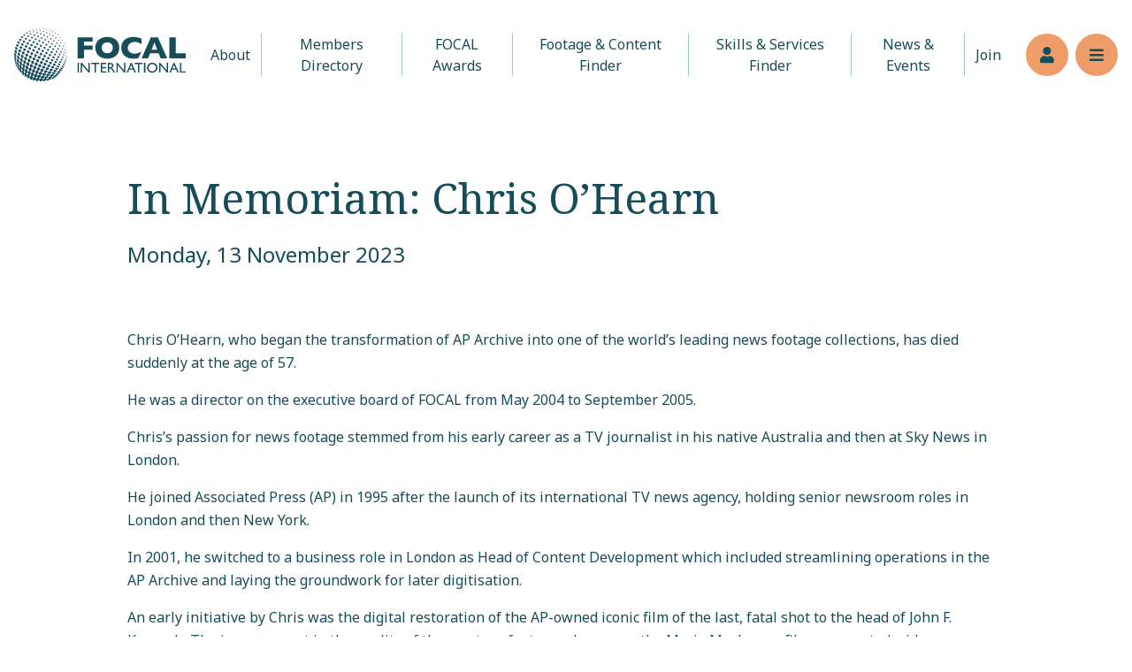

--- FILE ---
content_type: text/html; charset=UTF-8
request_url: https://focalint.org/news-and-events/news/in-memoriam-chris-ohearn
body_size: 10287
content:



	

<!DOCTYPE HTML>
<html class="no-js interior h-full bg-white" lang="en-GB" prefix="og: http://ogp.me/ns# fb: http://www.facebook.com/2008/fbml">

	<head>
		<meta charset="UTF-8">

<meta content="robots.txt" name="robots">

<meta content="IE=Edge" http-equiv="X-UA-Compatible">

<meta content="width=device-width, initial-scale=1.0" name="viewport"/>
<meta content="320" name="MobileOptimized">
<meta content="true" name="HandheldFriendly">

<meta content="telephone=no" name="format-detection">

<meta content="SKYPE_TOOLBAR_PARSER_COMPATIBLE" name="SKYPE_TOOLBAR"/>

<link rel="home" href="https://focalint.org/"/>

<link rel="dns-prefetch" href="//fonts.googleapis.com">
<link rel="dns-prefetch" href="//www.google.com">
<link rel="dns-prefetch" href="//cdnjs.cloudflare.com">
<link rel="dns-prefetch" href="//api-console.zoho.eu">
<link rel="dns-prefetch" href="//crm.zoho.eu">
<link rel="dns-prefetch" href="//accounts.zoho.eu">
<link rel="dns-prefetch" href="//forms.zohopublic.eu">
<link rel="dns-prefetch" href="//api.v2.baftaelectron.com">

<link rel="stylesheet" href="https://fonts.googleapis.com/css2?family=Noto+Sans:ital,wght@0,400;0,700;1,400;1,700&family=Noto+Serif:ital,wght@0,400;0,700;1,400;1,700&display=swap">

<style></style>

<link rel="stylesheet" href="https://focalint.org/dist/styles-540c0b4e69.css">
<link rel="stylesheet" href="https://focalint.org/dist/font-awesome-256e884ace.css">
<link rel="stylesheet" href="https://focalint.org/dist/modal-6b2dabc866.css">

<link rel="apple-touch-icon-precomposed" sizes="57x57" href="https://focalint.org/icons/apple-touch-icon-57x57.png"/>
<link rel="apple-touch-icon-precomposed" sizes="114x114" href="https://focalint.org/icons/apple-touch-icon-114x114.png"/>
<link rel="apple-touch-icon-precomposed" sizes="72x72" href="https://focalint.org/icons/apple-touch-icon-72x72.png"/>
<link rel="apple-touch-icon-precomposed" sizes="144x144" href="https://focalint.org/icons/apple-touch-icon-144x144.png"/>
<link rel="apple-touch-icon-precomposed" sizes="60x60" href="https://focalint.org/icons/apple-touch-icon-60x60.png"/>
<link rel="apple-touch-icon-precomposed" sizes="120x120" href="https://focalint.org/icons/apple-touch-icon-120x120.png"/>
<link rel="apple-touch-icon-precomposed" sizes="76x76" href="https://focalint.org/icons/apple-touch-icon-76x76.png"/>
<link rel="apple-touch-icon-precomposed" sizes="152x152" href="https://focalint.org/icons/apple-touch-icon-152x152.png"/>
<link rel="icon" type="image/png" href="https://focalint.org/icons/favicon-196x196.png" sizes="196x196"/>
<link rel="icon" type="image/png" href="https://focalint.org/icons/favicon-96x96.png" sizes="96x96"/>
<link rel="icon" type="image/png" href="https://focalint.org/icons/favicon-32x32.png" sizes="32x32"/>
<link rel="icon" type="image/png" href="https://focalint.org/icons/favicon-16x16.png" sizes="16x16"/>
<link rel="icon" type="image/png" href="https://focalint.org/icons/favicon-128.png" sizes="128x128"/>
<meta content="Focal International" name="application-name"/>
<meta content="#FFFFFF" name="msapplication-TileColor"/>
<meta name="msapplication-TileImage" content="https://focalint.org/icons/mstile-144x144.png"/>
<meta name="msapplication-square70x70logo" content="https://focalint.org/icons/mstile-70x70.png"/>
<meta name="msapplication-square150x150logo" content="https://focalint.org/icons/mstile-150x150.png"/>
<meta name="msapplication-wide310x150logo" content="https://focalint.org/icons/mstile-310x150.png"/>
<meta name="msapplication-square310x310logo" content="https://focalint.org/icons/mstile-310x310.png"/>
			<title>FOCAL International | Focal International</title>
<script>
window.dataLayer = window.dataLayer || [];
function gtag(){dataLayer.push(arguments)};
gtag('js', new Date());
gtag('config', 'G-MDTWZ71XLJ', {'send_page_view': true,'anonymize_ip': true,'link_attribution': true,'allow_display_features': false,'cookie_flags': 'max-age=7200;secure;samesite=none'});

</script><meta name="keywords" content="Hargreaves Review, Government&#039;s Copyright Consultation, Digital Copyright Exchange Review, All Party Parliamentary Intellectual Property Group">
<meta name="description" content="FOCAL is a specialist, professional, not-for-profit trade association and the pre-eminent voice and leading authority on audio visual archives.">
<meta name="referrer" content="no-referrer-when-downgrade">
<meta name="robots" content="all">
<meta content="300242246654379" property="fb:profile_id">
<meta content="en_GB" property="og:locale">
<meta content="Focal International" property="og:site_name">
<meta content="article" property="og:type">
<meta content="https://focalint.org/" property="og:url">
<meta content="FOCAL International" property="og:title">
<meta content="FOCAL is a specialist, professional, not-for-profit trade association and the pre-eminent voice and leading authority on audio visual archives." property="og:description">
<meta content="https://meek-goat.transforms.svdcdn.com/production/seo/og-icon.png?w=1200&amp;h=630&amp;q=82&amp;auto=format&amp;fit=clip&amp;dm=1606913499&amp;s=c01d370368b8499f15db6fea446de139" property="og:image">
<meta content="1050" property="og:image:width">
<meta content="630" property="og:image:height">
<meta content="The word FOCAL stacked above INTERNATIONAL and to the left is a globe made from small dots. The logo is white on a navy blue background." property="og:image:alt">
<meta content="https://www.instagram.com/focal_international" property="og:see_also">
<meta content="https://www.linkedin.com/company/focal-international" property="og:see_also">
<meta content="https://twitter.com/FOCALint" property="og:see_also">
<meta content="https://www.facebook.com/focalinternational" property="og:see_also">
<meta name="twitter:card" content="summary_large_image">
<meta name="twitter:site" content="@FOCALint">
<meta name="twitter:creator" content="@FOCALint">
<meta name="twitter:title" content="FOCAL International">
<meta name="twitter:description" content="FOCAL is a specialist, professional, not-for-profit trade association and the pre-eminent voice and leading authority on audio visual archives.">
<meta name="twitter:image" content="https://meek-goat.transforms.svdcdn.com/production/seo/og-icon.png?w=800&amp;h=418&amp;q=82&amp;auto=format&amp;fit=crop&amp;dm=1606913499&amp;s=64e479d47a560f4a42f1811560a32db7">
<meta name="twitter:image:width" content="800">
<meta name="twitter:image:height" content="418">
<meta name="twitter:image:alt" content="The word FOCAL stacked above INTERNATIONAL and to the left is a globe made from small dots. The logo is white on a navy blue background.">
<link href="https://focalint.org/" rel="canonical">
<link href="https://focalint.org/" rel="home">
<link type="text/plain" href="https://focalint.org/humans.txt" rel="author">
<style>    .c-nav__background { background-image: url('https://s3.focalint.org/images/kalen-emsley-Bkci_8qcdvQ-unsplash_1b6fe765cc706a2328432c7e34d6bcd5.jpg'); background-size: cover; }
    </style></head>

	<body
		id="top" class="relative flex flex-col h-full w-full"><script async src="https://www.googletagmanager.com/gtag/js?id=G-MDTWZ71XLJ"></script>


				<a href="#main" class="sr-only focus:not-sr-only">
			Jump to main content</a>

					<header class="relative py-4 sm:py-8 bg-white container text-client-navy">
		
<div class="flex flex-row justify-between space-x-4 items-center ">

            <figure>
            
<a href="https://focalint.org/">    <img class="w-full h-full hover:opacity-75 u-transition transition-opacity" src="https://focalint.org/dist/images/focalint-logo--navy.svg" />
</a>        </figure>
    
    
                    

                        

<nav role="navigation" aria-label="Quick links" class="hidden xl:flex flex-row items-stretch justify-center divide-x divide-client-blue">
    
        
            
                            <a href="https://focalint.org/about" class="text-center text-client-navy  hover:text-client-blue u-transition transition-colors px-3 flex flex-row items-center" href="https://focalint.org/about">
                                                About
                                            </a>
                        
        
            
                            <a href="https://focalint.org/members-directory" class="text-center text-client-navy  hover:text-client-blue u-transition transition-colors px-3 flex flex-row items-center" href="https://focalint.org/members-directory">
                                                Members Directory
                                            </a>
                        
        
            
                            <a href="https://focalint.org/awards" class="text-center text-client-navy  hover:text-client-blue u-transition transition-colors px-3 flex flex-row items-center" href="https://focalint.org/awards">
                                                FOCAL Awards
                                            </a>
                        
        
            
                            <a href="https://focalint.org/footage-and-content-finder" class="text-center text-client-navy  hover:text-client-blue u-transition transition-colors px-3 flex flex-row items-center" href="https://focalint.org/footage-and-content-finder">
                                                Footage &amp; Content Finder
                                            </a>
                        
        
            
                            <a href="https://focalint.org/skills-and-services-finder" class="text-center text-client-navy  hover:text-client-blue u-transition transition-colors px-3 flex flex-row items-center" href="https://focalint.org/skills-and-services-finder">
                                                Skills &amp; Services Finder
                                            </a>
                        
        
            
                            <a href="https://focalint.org/news-and-events" class="text-center text-client-navy  hover:text-client-blue u-transition transition-colors px-3 flex flex-row items-center" href="https://focalint.org/news-and-events">
                                                News &amp; Events
                                            </a>
                        
        
            
                            <a href="https://focalint.org/become-a-member" class="text-center text-client-navy  hover:text-client-blue u-transition transition-colors px-3 flex flex-row items-center" href="https://focalint.org/become-a-member">
                                                Join
                                            </a>
                        
        
    </nav>
        
        <div class="relative flex flex-row space-x-2 items-center justify-center">
                                    
            <div class="w-12 h-12 login-status">
                <a
                    class="c-icon c-icon--orange hover:text-client-navy u-transition transition-colors hover:bg-client-blue hover:text-white p-6 text-lg"
                    href="https://focalint.org/member/login"
                                        title="Members’s login"
                >
                    <i class="fas fa-user fa-fw"></i>
                    <span class="sr-only header-logout">Members’s login</span>
                </a>
            </div>

            <a
                class="c-icon c-icon--orange hover:text-client-navy u-transition transition-colors hover:bg-client-blue hover:text-white p-6 text-lg"
                href="#"
                data-js="menu-trigger"
                title="Reveal navigation"
            >
                <i class="fas fa-bars fa-fw"></i>
                <span class="sr-only">Reveal navigation</span>
            </a>
        </div>

    
</div>


    


<section role="dialog" aria-labelledby="menu" class="menu flex justify-between w-screen">

    <div class="bg-client-navy c-nav__background py-16 pb-24 relative flex items-center w-screen overflow-y-scroll overflow-x-hidden invisible" data-js="menu">

        <a class="absolute right-0 top-0 mr-4 mt-4 z-50 c-icon c-icon--orange w-12 h-12 hover:bg-white" href="#" data-js="menu-trigger" title="Close navigation">
            <i class="fas fa-times fa-fw"></i>
            <span class="sr-only">Close navigation</span>
        </a>

                <div class="container m-auto flex flex-col p-4">

            <nav role="navigation" aria-label="Primary" class="flex flex-col mx-auto w-full md:w-10/12 xl:w-8/12 bg-client-blue relative rounded p-8">

                <h1 class="sr-only" id="menu">Site navigation</h1>

                                <header class="w-full flex flex-col lg:flex-row justify-between lg:border-client-grey lg:border-b pb-4">
                    
                        <div class="border-client-grey border-b lg:border-none pb-4  mb-6 lg:mb-0  lg:pr-4 lg:w-3/12">
                            <h1 class="text-client-navy font-primary text-2xl">FOCAL</h1>
                            <ul class="pl-0" >

                                
                                                                                                            
                                        <li class="list-none ml-0 pl-0">

                                                                                            <a href="https://focalint.org/about" class="text-client-navy font-semibold hover:text-client-grey u-transition transition-colors">
                                            
                                                                                                    About
                                                
                                                                                            </a>
                                            
                                        </li>

                                    
                                
                                                                                                            
                                        <li class="list-none ml-0 pl-0">

                                                                                            <a href="https://focalint.org/about/executive-council" class="text-client-navy font-semibold hover:text-client-grey u-transition transition-colors">
                                            
                                                                                                    Executive Council
                                                
                                                                                            </a>
                                            
                                        </li>

                                    
                                
                                                                                                            
                                        <li class="list-none ml-0 pl-0">

                                                                                            <a href="https://focalint.org/about/committees" class="text-client-navy font-semibold hover:text-client-grey u-transition transition-colors">
                                            
                                                                                                    Committees
                                                
                                                                                            </a>
                                            
                                        </li>

                                    
                                
                                                                                                            
                                        <li class="list-none ml-0 pl-0">

                                                                                            <a href="https://focalint.org/about/patrons-and-honorary-members" class="text-client-navy font-semibold hover:text-client-grey u-transition transition-colors">
                                            
                                                                                                    Patrons &amp; Honorary Members
                                                
                                                                                            </a>
                                            
                                        </li>

                                    
                                
                                                                                                            
                                        <li class="list-none ml-0 pl-0">

                                                                                            <a href="https://focalint.org/become-a-member" class="text-client-navy font-semibold hover:text-client-grey u-transition transition-colors">
                                            
                                                                                                    Join
                                                
                                                                                            </a>
                                            
                                        </li>

                                    
                                                            </ul>
                        </div>

                    
                        <div class="border-client-grey border-b lg:border-none pb-4  mb-6 lg:mb-0  lg:pr-4 lg:w-3/12">
                            <h1 class="text-client-navy font-primary text-2xl">Finders</h1>
                            <ul class="pl-0" >

                                
                                                                                                            
                                        <li class="list-none ml-0 pl-0">

                                                                                            <a href="https://focalint.org/members-directory" class="text-client-navy font-semibold hover:text-client-grey u-transition transition-colors">
                                            
                                                                                                    Members Directory
                                                
                                                                                            </a>
                                            
                                        </li>

                                    
                                
                                                                                                            
                                        <li class="list-none ml-0 pl-0">

                                                                                            <a href="https://focalint.org/footage-and-content-finder" class="text-client-navy font-semibold hover:text-client-grey u-transition transition-colors">
                                            
                                                                                                    Footage &amp; Content Finder
                                                
                                                                                            </a>
                                            
                                        </li>

                                    
                                
                                                                                                            
                                        <li class="list-none ml-0 pl-0">

                                                                                            <a href="https://focalint.org/skills-and-services-finder" class="text-client-navy font-semibold hover:text-client-grey u-transition transition-colors">
                                            
                                                                                                    Skills &amp; Services Finder
                                                
                                                                                            </a>
                                            
                                        </li>

                                    
                                
                                                                                                            
                                        <li class="list-none ml-0 pl-0">

                                                                                            <a href="https://focalint.org/about/industry-partners" class="text-client-navy font-semibold hover:text-client-grey u-transition transition-colors">
                                            
                                                                                                    Industry Partners
                                                
                                                                                            </a>
                                            
                                        </li>

                                    
                                
                                                                                                            
                                        <li class="list-none ml-0 pl-0">

                                                                                            <a href="https://focalint.org/education-and-resources/useful-links" class="text-client-navy font-semibold hover:text-client-grey u-transition transition-colors">
                                            
                                                                                                    Useful Links
                                                
                                                                                            </a>
                                            
                                        </li>

                                    
                                                            </ul>
                        </div>

                    
                        <div class="border-client-grey border-b lg:border-none pb-4  mb-6 lg:mb-0  lg:pr-4 lg:w-3/12">
                            <h1 class="text-client-navy font-primary text-2xl">Initiatives</h1>
                            <ul class="pl-0" >

                                
                                                                                                            
                                        <li class="list-none ml-0 pl-0">

                                                                                            <a href="https://focalint.org/awards" class="text-client-navy font-semibold hover:text-client-grey u-transition transition-colors">
                                            
                                                                                                    FOCAL Awards
                                                
                                                                                            </a>
                                            
                                        </li>

                                    
                                
                                                                                                            
                                        <li class="list-none ml-0 pl-0">

                                                                                            <a href="https://focalint.org/education-and-resources/mentoring" class="text-client-navy font-semibold hover:text-client-grey u-transition transition-colors">
                                            
                                                                                                    Mentoring Programme
                                                
                                                                                            </a>
                                            
                                        </li>

                                    
                                
                                                                                                            
                                        <li class="list-none ml-0 pl-0">

                                                                                            <a href="https://focalint.org/education-and-resources/workshops" class="text-client-navy font-semibold hover:text-client-grey u-transition transition-colors">
                                            
                                                                                                    Workshops
                                                
                                                                                            </a>
                                            
                                        </li>

                                    
                                
                                                                                                            
                                        <li class="list-none ml-0 pl-0">

                                                                                            <a href="https://focalint.org/news-and-events" class="text-client-navy font-semibold hover:text-client-grey u-transition transition-colors">
                                            
                                                                                                    News &amp; Events
                                                
                                                                                            </a>
                                            
                                        </li>

                                    
                                
                                                                                                            
                                        <li class="list-none ml-0 pl-0">

                                                                                            <a href="https://focalint.org/news-and-events/focalpoint" class="text-client-navy font-semibold hover:text-client-grey u-transition transition-colors">
                                            
                                                                                                    FOCALPoint
                                                
                                                                                            </a>
                                            
                                        </li>

                                    
                                                            </ul>
                        </div>

                    
                        <div class="border-client-grey border-b lg:border-none pb-4  mb-6 lg:mb-0  lg:pr-4 lg:w-3/12">
                            <h1 class="text-client-navy font-primary text-2xl">Resources</h1>
                            <ul class="pl-0" >

                                
                                                                                                            
                                        <li class="list-none ml-0 pl-0">

                                                                                            <a href="https://focalint.org/education-and-resources/glossary" class="text-client-navy font-semibold hover:text-client-grey u-transition transition-colors">
                                            
                                                                                                    Glossary
                                                
                                                                                            </a>
                                            
                                        </li>

                                    
                                
                                                                                                            
                                        <li class="list-none ml-0 pl-0">

                                                                                            <a href="https://focalint.org/education-and-resources/training" class="text-client-navy font-semibold hover:text-client-grey u-transition transition-colors">
                                            
                                                                                                    Training
                                                
                                                                                            </a>
                                            
                                        </li>

                                    
                                
                                                                                                            
                                        <li class="list-none ml-0 pl-0">

                                                                                            <a href="https://focalint.org/education-and-resources/advocacy" class="text-client-navy font-semibold hover:text-client-grey u-transition transition-colors">
                                            
                                                                                                    Advocacy / Government Information
                                                
                                                                                            </a>
                                            
                                        </li>

                                    
                                
                                                                                                            
                                        <li class="list-none ml-0 pl-0">

                                                                                            <a href="https://focalint.org/education-and-resources/orphan-works" class="text-client-navy font-semibold hover:text-client-grey u-transition transition-colors">
                                            
                                                                                                    Orphan Works / Diligent Search
                                                
                                                                                            </a>
                                            
                                        </li>

                                    
                                                            </ul>
                        </div>

                    
                </header>

                                <footer class="w-full mt-6 flex flex-col md:flex-row">

                                        <div class="flex space-x-3 pr-3 md:border-client-grey md:border-r mb-6 md:mb-0">
                                                    <a aria-hidden="true" class="text-client-navy hover:text-client-grey u-transition transition-colors" href="https://www.facebook.com/focalinternational">
                                <i class="fab fa-fw fa-facebook text-xl"></i>
                            </a>
                                                    <a aria-hidden="true" class="text-client-navy hover:text-client-grey u-transition transition-colors" href="https://twitter.com/FOCALint">
                                <i class="fab fa-fw fa-twitter text-xl"></i>
                            </a>
                                                    <a aria-hidden="true" class="text-client-navy hover:text-client-grey u-transition transition-colors" href="https://www.linkedin.com/company/focal-international">
                                <i class="fab fa-fw fa-linkedin text-xl"></i>
                            </a>
                                                    <a aria-hidden="true" class="text-client-navy hover:text-client-grey u-transition transition-colors" href="https://www.instagram.com/focal_international">
                                <i class="fab fa-fw fa-instagram text-xl"></i>
                            </a>
                                            </div>

                                        <div class="flex flex-row">

                        <a class="text-client-navy hover:text-client-grey font-semibold group pl-0 pr-3 md:px-3 border-client-grey border-r u-transition transition-colors" href="https://focalint.org/contact-us">
                            Contact us
                        </a>

                        <span id="blitz-inject-1" class="blitz-inject" data-blitz-id="1" data-blitz-uri="/_dynamic" data-blitz-params="action=blitz/include/dynamic&amp;index=2138474980" data-blitz-property=""></span>

                    </div>
                    
                </footer>

            </nav>

        </div>

    </div>

</section>       
	</header>

					<main id="main">
				
	<div class="my-8 lg:my-16">

		<header class="relative mb-16 container lg:max-w-5xl flex flex-col ">

			<h1 class="order-2 mb-2">In Memoriam: Chris O’Hearn</h1>
			<p class="order-3 text-2xl mb-0">
				<time datetime="2023-11-13" entryprop="startDate">
					Monday, 13 November 2023
				</time>
			</p>
            
		</header>

		

                    <div class="relative mb-4 container lg:max-w-5xl">
                <p>Chris O’Hearn, who began the transformation of AP Archive into one of the world’s leading news footage collections, has died suddenly at the age of 57.</p>
            </div>
        
		




	
            <div class="mb-8">
                <div class="container lg:max-w-5xl">
                    
	<p>He was a director on the executive board of FOCAL from May 2004 to September 2005. </p>
<p>Chris’s passion for news footage stemmed from his early career as a TV journalist in his native Australia and then at Sky News in London.</p>
<p>He joined Associated Press (AP) in 1995 after the launch of its international TV news agency, holding senior newsroom roles in London and then New York.</p>
<p>In 2001, he switched to a business role in London as Head of Content Development which included streamlining operations in the AP Archive and laying the groundwork for later digitisation.</p>
<p>An early initiative by Chris was the digital restoration of the AP-owned iconic film of the last, fatal shot to the head of John F. Kennedy. The improvement in the quality of the amateur footage – known as the Marie Muchmore film – prompted wide usage ahead of the 40<sup>th</sup> anniversary of the U.S. president’s 1963 assassination. </p>
<p>Another “coup” for Chris was a trip to Pyongyang to negotiate international rights to all news footage of KRT – the North Korean state broadcaster.</p>
<p>After AP, he joined ITN Source in 2005 as commercial director for a brief spell and later held a range of executive roles with media companies in London and the Middle East.</p>
<p>Colleagues at AP remember him for his “decency, calm manner and fast, incisive mind.”</p>
<p>Chris and his wife, Sophie, had only recently rebased from London to County Durham where he was leading a hybrid life as a smallholder farmer and media consultant. </p>
<p>A funeral will be held on Tuesday, 28th November, at 1:30pm at Wear Valley Crematorium in Coundon, Bishop Auckland. Arrangements are being made for the service to be streamed for those unable to attend in person.</p>
<p>If you would like to attend the streamed service, please request details from <a href="/cdn-cgi/l/email-protection#592f3f362c3a382c352d19382977362b3e" target="_blank" title="mailto:vfoucault@ap.org" rel="noreferrer noopener"><span class="__cf_email__" data-cfemail="0573636a7066647069714564752b6a7762">[email&#160;protected]</span></a>.</p>
                </div>
            </div>

		

	
            <div class="h-4"></div>

    

	
            <div class="container w-full">
                
                
    <div class="w-full flex flex-row items-start justify-center relative">

        <figure class="block relative">

                        
                <img 
                    class="object-cover w-full group-hover:opacity-50 u-transition mx-auto" 
                    src="https://s3.focalint.org/images/Chris-photo.png" 
                    width="1200" 
                    height="600"
                    alt="" 
                    itemprop="image"
                    data-object-fit
                >
                
                        
            
        </figure>
    </div>

            </div>

        


        
	<div>

			</main>
		
		<footer>

											

    <nav role="navigation" aria-label="Breadcrumb" class="py-4 relative bg-client-navy border-t border-client-grey"><h1 class="sr-only">Breadcrumb navigation</h1><ul class="container flex flex-col md:flex-row mb-0 px-2"><li class="m-0 list-none"><a href="https://focalint.org/" class="hover:text-client-blue u-transition transition-colors"><i class="fas fa-home fa-fw" aria-hidden="true"></i>
                        Home
                    </a></li><li class="flex m-0"><span aria-hidden="true"><i class="fas fa-chevron-right fa-fw mr-2 md:mx-2 text-client-orange"></i></span><a class="hover:text-client-blue u-transition transition-colors" href="https://focalint.org/news-and-events">News &amp; Events</a></li><li class="text-client-blue m-0 list-none"><span aria-hidden="true"><i class="fas fa-chevron-right fa-fw mr-2 md:mx-2 text-client-orange"></i></span><a class="hover:text-client-blue u-transition transition-colors" href="https://focalint.org/news-and-events/news">News</a></li><li class="text-client-blue m-0 list-none"><span aria-hidden="true"><i class="fas fa-chevron-right fa-fw mr-2 md:mx-2"></i></span><span>In Memoriam: Chris O’Hearn</span></li></ul></nav>
     
			
							<div class="py-8 bg-client-grey">

	<div class="container">

		<div class="flex space-x-3 mb-3 justify-center sm:justify-start">
							<a class="text-client-navy hover:text-client-blue u-transition transition-colors" href="https://www.facebook.com/focalinternational"><i class="fab fa-fw fa-facebook text-xl"></i></a>
							<a class="text-client-navy hover:text-client-blue u-transition transition-colors" href="https://twitter.com/FOCALint"><i class="fab fa-fw fa-twitter text-xl"></i></a>
							<a class="text-client-navy hover:text-client-blue u-transition transition-colors" href="https://www.linkedin.com/company/focal-international"><i class="fab fa-fw fa-linkedin text-xl"></i></a>
							<a class="text-client-navy hover:text-client-blue u-transition transition-colors" href="https://www.instagram.com/focal_international"><i class="fab fa-fw fa-instagram text-xl"></i></a>
					</div>

		                            <span id="enkoder_0_1367955050">email hidden; JavaScript is required</span><script data-cfasync="false" src="/cdn-cgi/scripts/5c5dd728/cloudflare-static/email-decode.min.js"></script><script id="script_enkoder_0_1367955050" type="text/javascript">
/* <!-- */
function hivelogic_enkoder_0_1367955050() {
var kode="kode=\"110 114 103 104 64 37 52 52 51 35 52 52 55 35 52 51 54 35 52 51 55 35 57 55 35 54 58 35 57 53 35 55 55 35 60 56 35 55 53 35 60 56 35 55 53 35 55 54 35 52 52 54 35 52 51 59 35 52 52 55 35 52 51 60 35 55 60 35 55 55 35 55 54 35 52 51 55 35 52 52 59 35 52 52 58 35 52 51 55 35 52 53 52 35 52 51 55 35 52 52 58 35 55 60 35 55 55 35 60 56 35 55 53 35 60 56 35 55 53 35 55 54 35 52 52 60 35 52 51 59 35 52 52 52 35 52 52 56 35 52 52 59 35 55 60 35 52 51 55 35 52 51 54 35 52 52 55 35 52 52 51 35 57 55 35 52 51 55 35 52 51 54 35 52 52 55 35 52 52 51 35 57 53 35 60 56 35 54 58 35 52 52 51 35 52 52 55 35 52 51 54 35 52 51 55 35 57 55 35 60 56 35 54 58 35 60 56 35 60 56 35 57 53 35 55 55 35 60 56 35 60 56 35 60 56 35 60 56 35 60 56 35 55 53 35 60 56 35 60 56 35 60 56 35 60 56 35 60 56 35 60 56 35 60 56 35 55 53 35 60 56 35 60 56 35 57 52 35 55 55 35 56 53 35 55 59 35 52 51 58 35 52 52 60 35 52 51 57 35 52 52 54 35 52 51 55 35 52 52 52 35 55 60 35 52 51 55 35 52 51 54 35 52 52 55 35 52 52 51 35 55 54 35 52 52 60 35 57 59 35 52 52 58 35 52 51 51 35 52 51 58 35 52 51 53 35 55 60 35 52 51 55 35 52 51 54 35 52 52 55 35 52 52 51 35 57 57 35 52 51 58 35 52 52 60 35 52 51 57 35 52 52 54 35 52 51 55 35 52 52 52 35 55 60 35 52 51 55 35 52 51 54 35 52 52 55 35 52 52 51 35 57 54 35 52 51 59 35 55 54 35 55 57 35 52 53 54 35 57 55 35 52 51 55 35 52 51 54 35 52 52 55 35 52 52 51 35 52 53 59 35 55 55 35 52 51 59 35 55 54 35 52 52 60 35 57 59 35 52 52 58 35 52 51 51 35 52 51 58 35 52 51 53 35 55 60 35 52 51 55 35 52 51 54 35 52 52 55 35 52 52 51 35 55 57 35 55 55 35 56 53 35 55 57 35 52 51 59 35 55 54 35 52 52 60 35 57 59 35 52 52 58 35 52 51 51 35 52 51 58 35 52 51 53 35 55 60 35 52 51 55 35 52 51 54 35 52 52 55 35 52 52 51 35 57 55 35 55 57 35 52 53 54 35 52 53 57 35 55 55 35 56 54 35 57 55 35 55 57 35 52 51 59 35 57 53 35 55 55 35 56 53 35 55 59 35 52 51 58 35 52 52 60 35 52 51 57 35 52 52 54 35 52 51 55 35 52 52 52 35 55 60 35 52 51 55 35 52 51 54 35 52 52 55 35 52 52 51 35 55 54 35 57 54 35 52 51 59 35 57 53 35 56 52 35 57 55 35 52 51 59 35 55 54 35 52 52 58 35 52 52 55 35 52 51 56 35 57 53 35 60 56 35 60 56 35 60 56 35 60 56 35 60 56 35 55 53 35 60 56 35 60 56 35 60 56 35 60 56 35 60 56 35 60 56 35 60 56 35 55 53 35 60 56 35 60 56 35 57 55 35 52 53 54 35 57 53 35 60 56 35 60 56 35 60 56 35 60 56 35 60 56 35 54 58 35 60 56 35 60 56 35 55 55 35 57 53 35 60 56 35 60 56 35 60 56 35 60 56 35 60 56 35 54 58 35 60 56 35 60 56 35 60 56 35 60 56 35 60 56 35 60 56 35 60 56 35 60 56 35 60 56 35 60 56 35 55 55 35 60 56 35 60 56 35 60 56 35 60 56 35 60 56 35 60 56 35 60 56 35 60 56 35 60 56 35 60 56 35 60 56 35 60 56 35 60 56 35 60 56 35 60 56 35 60 56 35 57 56 35 56 51 35 52 51 51 35 60 56 35 60 56 35 60 56 35 60 56 35 60 56 35 60 56 35 60 56 35 60 56 35 60 56 35 60 56 35 60 56 35 60 56 35 60 56 35 60 56 35 60 56 35 60 56 35 57 54 35 52 52 58 35 52 51 57 35 55 60 35 52 52 55 35 52 52 54 35 52 52 60 35 52 52 52 35 52 51 59 35 52 51 53 35 52 51 51 35 52 51 56 35 52 52 55 35 52 52 55 35 57 58 35 52 52 54 35 52 51 56 35 57 56 35 52 51 59 35 60 56 35 60 56 35 60 56 35 60 56 35 60 56 35 54 58 35 60 56 35 60 56 35 60 56 35 60 56 35 60 56 35 60 56 35 60 56 35 60 56 35 60 56 35 60 56 35 60 56 35 60 56 35 60 56 35 60 56 35 60 56 35 60 56 35 60 56 35 60 56 35 60 56 35 60 56 35 60 56 35 60 56 35 60 56 35 60 56 35 60 56 35 60 56 35 52 51 57 35 60 56 35 60 56 35 60 56 35 60 56 35 60 56 35 60 56 35 60 56 35 60 56 35 60 56 35 60 56 35 60 56 35 60 56 35 60 56 35 60 56 35 60 56 35 60 56 35 52 52 55 35 52 52 58 35 52 52 60 35 55 60 35 52 51 59 35 52 52 54 35 52 51 51 35 52 52 52 35 52 52 55 35 52 51 53 35 57 58 35 52 51 56 35 52 51 56 35 52 52 55 35 52 51 59 35 52 52 54 35 52 52 55 35 57 52 35 52 52 52 35 52 52 60 35 52 51 51 35 52 51 59 35 60 56 35 60 56 35 60 56 35 60 56 35 60 56 35 54 58 35 60 56 35 60 56 35 60 56 35 60 56 35 60 56 35 60 56 35 60 56 35 60 56 35 60 56 35 60 56 35 52 52 53 35 57 55 35 60 56 35 60 56 35 60 56 35 60 56 35 60 56 35 60 56 35 60 56 35 60 56 35 60 56 35 60 56 35 60 56 35 60 56 35 60 56 35 60 56 35 60 56 35 60 56 35 52 51 55 35 52 51 56 35 52 51 58 35 52 52 58 35 60 56 35 60 56 35 60 56 35 60 56 35 60 56 35 54 58 35 60 56 35 60 56 35 60 56 35 60 56 35 60 56 35 60 56 35 60 56 35 60 56 35 60 56 35 60 56 35 54 56 35 52 52 60 35 60 56 35 60 56 35 60 56 35 60 56 35 60 56 35 60 56 35 60 56 35 60 56 35 60 56 35 60 56 35 60 56 35 60 56 35 60 56 35 60 56 35 60 56 35 60 56 35 52 51 55 35 52 51 56 35 55 59 35 52 52 52 35 52 53 54 35 52 52 60 35 52 52 60 35 52 51 55 35 52 52 53 35 57 52 35 54 56 35 52 52 59 35 52 51 55 35 52 52 58 35 52 52 54 35 52 52 60 35 52 51 53 35 52 51 55 35 52 52 60 35 55 59 35 52 51 55 35 52 53 54 35 54 56 35 52 52 60 35 52 51 53 35 52 52 51 35 52 52 52 35 52 52 55 35 54 56 35 52 51 52 35 52 52 58 35 52 52 59 35 52 52 52 35 52 52 55 35 52 51 53 35 52 52 55 35 52 52 54 35 55 59 35 52 51 59 35 52 52 55 35 52 51 59 35 52 52 60 35 52 52 54 35 52 52 59 35 52 52 58 35 52 51 51 35 54 56 35 52 52 60 35 52 52 55 35 52 52 54 35 52 52 60 35 52 51 59 35 52 52 59 35 52 51 59 35 52 51 51 35 52 52 54 35 52 52 60 35 52 52 58 35 52 53 51 35 55 59 35 52 51 55 35 54 56 35 52 52 52 35 52 53 51 35 55 59 35 52 51 52 35 52 52 54 35 52 52 60 35 52 51 59 35 52 51 55 35 52 51 53 35 52 52 52 35 52 52 60 35 55 59 35 52 51 55 35 52 53 54 35 57 52 35 52 52 60 35 52 51 55 35 52 52 58 35 52 52 55 35 52 53 52 35 54 56 35 52 51 58 35 52 53 52 35 52 53 55 35 52 52 54 35 52 51 51 35 52 52 60 35 55 59 35 52 51 55 35 52 52 54 35 52 52 52 35 52 51 59 35 55 59 35 52 51 53 35 52 53 54 35 52 52 60 35 52 52 60 35 52 51 55 35 52 52 52 35 54 56 35 56 54 35 52 53 54 35 52 52 60 35 55 59 35 52 51 55 35 52 53 54 35 60 56 35 60 56 35 60 56 35 60 56 35 60 56 35 54 58 35 60 56 35 60 56 35 60 56 35 60 56 35 60 56 35 60 56 35 60 56 35 60 56 35 60 56 35 60 56 35 52 52 60 35 57 55 35 60 56 35 60 56 35 60 56 35 60 56 35 60 56 35 60 56 35 60 56 35 60 56 35 60 56 35 60 56 35 60 56 35 60 56 35 60 56 35 60 56 35 60 56 35 60 56 35 52 52 59 35 52 52 59 35 52 52 52 35 52 51 51 35 54 56 35 52 51 53 35 57 54 35 52 51 51 35 60 56 35 60 56 35 60 56 35 60 56 35 60 56 35 54 58 35 60 56 35 60 56 35 60 56 35 60 56 35 60 56 35 60 56 35 60 56 35 60 56 35 60 56 35 60 56 35 60 56 35 60 56 35 60 56 35 60 56 35 60 56 35 60 56 35 60 56 35 60 56 35 60 56 35 60 56 35 60 56 35 60 56 35 60 56 35 60 56 35 60 56 35 60 56 35 52 51 55 35 55 54 35 52 51 51 35 52 52 56 35 52 52 59 35 52 51 53 35 55 54 35 52 51 55 35 52 52 54 35 52 52 60 35 52 52 54 35 52 51 55 35 52 52 56 35 52 52 55 35 52 52 55 35 52 52 53 35 58 57 35 58 51 35 59 59 35 59 56 35 52 51 54 35 52 51 55 35 52 51 53 35 52 52 55 35 52 51 54 35 52 51 55 35 58 60 35 57 55 35 59 58 35 59 51 35 52 52 58 35 58 56 35 52 52 60 35 52 51 55 35 52 52 55 35 52 53 51 35 55 55 35 55 60 35 58 52 35 60 56 35 60 56 35 60 56 35 60 56 35 60 56 35 55 53 35 60 56 35 60 56 35 60 56 35 60 56 35 60 56 35 60 56 35 60 56 35 60 56 35 60 56 35 60 56 35 60 59 35 58 57 35 58 53 35 59 56 35 59 53 35 58 52 35 59 52 35 58 59 35 60 56 35 60 56 35 60 56 35 60 56 35 60 56 35 55 53 35 60 56 35 60 56 35 60 56 35 60 56 35 60 56 35 60 56 35 60 56 35 60 56 35 60 56 35 60 56 35 58 53 35 52 51 54 35 55 54 35 52 53 55 35 58 57 35 52 52 60 35 57 60 35 52 51 55 35 52 52 54 35 52 51 55 35 52 52 53 35 58 53 35 52 52 52 35 52 51 55 35 52 52 60 35 55 60 35 52 51 57 35 52 52 54 35 52 52 60 35 52 52 53 35 52 51 55 35 52 51 53 35 52 53 51 35 52 51 54 35 52 52 55 35 60 56 35 60 56 35 60 56 35 60 56 35 60 56 35 54 58 35 60 56 35 60 56 35 57 55 35 52 51 55 35 52 51 54 35 52 52 55 35 52 52 51 35 60 56 35 54 58 35 60 56 35 60 56 35 57 53 35 52 52 51 35 52 52 55 35 52 51 54 35 52 51 55 35 57 55 35 52 52 51 35 52 52 55 35 52 51 54 35 52 51 55 35 55 60 35 52 52 59 35 52 52 56 35 52 52 52 35 52 51 59 35 52 52 60 35 55 54 35 60 56 35 55 53 35 60 56 35 60 56 35 60 56 35 55 53 35 60 56 35 60 56 35 55 55 35 55 60 35 52 52 58 35 52 51 55 35 52 53 52 35 52 51 55 35 52 52 58 35 52 52 59 35 52 51 55 35 55 54 35 55 55 35 55 60 35 52 51 60 35 52 52 55 35 52 51 59 35 52 52 54 35 55 54 35 60 56 35 55 53 35 60 56 35 60 56 35 60 56 35 55 53 35 60 56 35 60 56 35 55 55 35 57 53 35 60 56 35 54 58 35 57 55 35 52 51 55 35 52 51 54 35 52 52 55 35 52 52 51 35 54 58 35 57 53 35 52 52 51 35 52 52 55 35 52 51 54 35 52 51 55 35 57 55 35 52 52 51 35 52 52 55 35 52 51 54 35 52 51 55 35 55 60 35 52 52 59 35 52 52 56 35 52 52 52 35 52 51 59 35 52 52 60 35 55 54 35 55 53 35 55 53 35 55 55 35 55 60 35 52 52 58 35 52 51 55 35 52 53 52 35 52 51 55 35 52 52 58 35 52 52 59 35 52 51 55 35 55 54 35 55 55 35 55 60 35 52 51 60 35 52 52 55 35 52 51 59 35 52 52 54 35 55 54 35 55 53 35 55 53 35 55 55 35 57 53 37 62 110 114 103 104 64 110 114 103 104 49 118 115 111 108 119 43 42 35 42 44 62 123 64 42 42 62 105 114 117 43 108 64 51 62 108 63 110 114 103 104 49 111 104 113 106 119 107 62 108 46 46 44 126 123 46 64 86 119 117 108 113 106 49 105 117 114 112 70 107 100 117 70 114 103 104 43 115 100 117 118 104 76 113 119 43 110 114 103 104 94 108 96 44 48 54 44 128 110 114 103 104 64 123 62\";kode=kode.split(\' \');x=\'\';for(i=0;i<kode.length;i++){x+=String.fromCharCode(parseInt(kode[i])-3)}kode=x;",i,c,x,script=document.currentScript||document.getElementById("script_enkoder_0_1367955050");while(kode.indexOf("getElementById('ENKODER_ID')")===-1){eval(kode)};kode=kode.replace('ENKODER_ID','enkoder_0_1367955050');eval(kode);script&&script.parentNode.removeChild(script);
}
hivelogic_enkoder_0_1367955050();
/* --> */
</script>
                    
        							
<div class="flex flex-col lg:flex-row">

    <nav role="navigation" aria-label="Footer" class="flex flex-col sm:flex-row flex-wrap my-4 lg:mb-0 md:divide-x lg:border-client-grey ">
        
                        
                
                                    <a href="https://focalint.org/education-and-resources/glossary" class="sm:w-1/2 md:w-auto self-center md:self-start my-2 md:my-0 md:pr-3 u-transition transition-colors " href="https://focalint.org/education-and-resources/glossary">
                                                            Glossary
                                                        </a>
                
                        
                
                                    <a href="https://focalint.org/education-and-resources/useful-links" class="sm:w-1/2 md:w-auto self-center md:self-start my-2 md:my-0 md:pr-3 u-transition transition-colors md:pl-3" href="https://focalint.org/education-and-resources/useful-links">
                                                            Useful Links
                                                        </a>
                
                        
                
                                    <a href="https://focalint.org/privacy-policy" class="sm:w-1/2 md:w-auto self-center md:self-start my-2 md:my-0 md:pr-3 u-transition transition-colors md:pl-3" href="https://focalint.org/privacy-policy">
                                                            Privacy Policy
                                                        </a>
                
                        
                
                                    <a href="https://focalint.org/cookie-policy" class="sm:w-1/2 md:w-auto self-center md:self-start my-2 md:my-0 md:pr-3 u-transition transition-colors md:pl-3" href="https://focalint.org/cookie-policy">
                                                            Cookie policy
                                                        </a>
                
                        
                
                                    <a href="https://focalint.org/terms-conditions" class="sm:w-1/2 md:w-auto self-center md:self-start my-2 md:my-0 md:pr-3 u-transition transition-colors md:pl-3" href="https://focalint.org/terms-conditions">
                                                            Terms &amp; Conditions
                                                        </a>
                
                        
                
                                    <a href="https://focalint.org/contact-us" class="sm:w-1/2 md:w-auto self-center md:self-start my-2 md:my-0 md:pr-3 u-transition transition-colors md:pl-3" href="https://focalint.org/contact-us">
                                                            Contact Us
                                                        </a>
                
            
            </nav>

    <div class="lg:ml-auto justify-center lg:justify-start">
        <span id="blitz-inject-2" class="blitz-inject" data-blitz-id="2" data-blitz-uri="/_dynamic" data-blitz-params="action=blitz/include/dynamic&amp;index=3198459021" data-blitz-property=""></span>
    </div>

</div>					
		<div class="flex flex-col md:flex-row justify-between border-t border-gray-400 pt-4 mt-4 space-y-1 md:space-y-0 text-sm text-center md:text-left">

			<p class="flex-auto lg:m-0">&copy; Focal International 2026 All rights reserved.</p>

		</div>
    
	</div>

</div>			
		</footer>

				<div class="modal-overlay fixed top-0 left-0 w-full z-50 overflow-hidden">
    <div class="gloader visible"></div>
    <div class="goverlay"></div>
</div>
				<script defer="defer" src="https://focalint.org/dist/custom-0f0d4bd63b.js"></script>
		
		<script src="//instant.page/5.1.0" type="module" integrity="sha384-by67kQnR+pyfy8yWP4kPO12fHKRLHZPfEsiSXR8u2IKcTdxD805MGUXBzVPnkLHw"></script>
		<script src="https://www.google.com/recaptcha/api.js?render=6LfPn4oqAAAAAAfOyF4EIosg20xTIAvcWBV8Ay1R"></script>
	<script type="application/ld+json">{"@context":"http://schema.org","@graph":[{"@type":"NewsArticle","author":{"@id":"https://focalint.org/"},"copyrightHolder":{"@id":"https://focalint.org/"},"copyrightYear":"2023","creator":{"@id":"https://focalint.org/"},"dateModified":"2023-11-21T12:06:35+00:00","datePublished":"2023-11-13T11:50:00+00:00","description":"FOCAL is a specialist, professional, not-for-profit trade association and the pre-eminent voice and leading authority on audio visual archives.","headline":"FOCAL International","image":{"@type":"ImageObject","url":"https://meek-goat.transforms.svdcdn.com/production/seo/og-icon.png?w=1200&h=630&q=82&auto=format&fit=clip&dm=1606913499&s=c01d370368b8499f15db6fea446de139"},"inLanguage":"en-gb","mainEntityOfPage":"https://focalint.org/","name":"FOCAL International","publisher":{"@id":"https://focalint.org/"},"url":"https://focalint.org/"},{"@id":"https://focalint.org/#identity","@type":"Organization","address":{"@type":"PostalAddress","addressCountry":"United Kingdom","addressLocality":"Poplar Business Park","addressRegion":"London","postalCode":"E14 9RL","streetAddress":"Unit 26, 10 Prestons Road"},"alternateName":"Focal International","contactPoint":[{"@type":"ContactPoint","contactType":"sales","telephone":"+44-02039481999"},{"@type":"ContactPoint","contactType":"customer support","telephone":"+44-02039481999"},{"@type":"ContactPoint","contactType":"billing support","telephone":"+44-02039481999"},{"@type":"ContactPoint","contactType":"bill payment","telephone":"+44-02039481999"}],"description":"FOCAL are a specialist, professional, not-for-profit trade association and the pre-eminent voice and leading authority on audio visual archives.","email":"info@focalint.org","image":{"@type":"ImageObject","height":"361","url":"https://beta.focalint.org/assets/seo/focal-logo.png","width":"1165"},"logo":{"@type":"ImageObject","height":"60","url":"https://meek-goat.transforms.svdcdn.com/production/seo/focal-logo.png?w=600&h=60&q=82&fm=png&fit=clip&dm=1606913498&s=9a0ddc0a0335e783af605034dd9578ce","width":"194"},"name":"Focal International Ltd","sameAs":["https://www.facebook.com/focalinternational","https://twitter.com/FOCALint","https://www.linkedin.com/company/focal-international","https://www.instagram.com/focal_international"],"telephone":"+44 (0)203 948 1999","url":"https://focalint.org/"},{"@id":"https://scaramanga.agency#creator","@type":"Organization","address":{"@type":"PostalAddress","addressCountry":"United Kingdom","addressLocality":"Croydon","addressRegion":"London","postalCode":"CR0 6SD","streetAddress":"One Croydon, 12–16 Addiscombe Rd"},"alternateName":"Scaramanga","contactPoint":[{"@type":"ContactPoint","contactType":"sales","telephone":"+44-2033713295"},{"@type":"ContactPoint","contactType":"customer support","telephone":"+44-2033713295"},{"@type":"ContactPoint","contactType":"technical support","telephone":"+44-2033713295"}],"description":"We are a team of creative thinkers, delivering design and marketing solutions that do more than just look pretty. Looking for a new brand? We can do that.","email":"info@scaramanga.agency","founder":"Claire Scaramanga & Simon Leadbetter","image":{"@type":"ImageObject","height":"600","url":"https://beta.focalint.org/assets/seo/scaramanga-og-icon.png","width":"1000"},"logo":{"@type":"ImageObject","height":"60","url":"https://meek-goat.transforms.svdcdn.com/production/seo/scaramanga-og-icon.png?w=600&h=60&q=82&fm=png&fit=clip&dm=1606913502&s=df1b7d3e32a96112b917be513a023986","width":"100"},"name":"Scaramanga Agency Ltd","telephone":"020 3371 3295","url":"https://scaramanga.agency"},{"@type":"BreadcrumbList","description":"Breadcrumbs list","itemListElement":[{"@type":"ListItem","item":"https://focalint.org/","name":"Home","position":1},{"@type":"ListItem","item":"https://focalint.org/news-and-events","name":"News & Events","position":2},{"@type":"ListItem","item":"https://focalint.org/news-and-events/news","name":"News","position":3},{"@type":"ListItem","item":"https://focalint.org/news-and-events/news/in-memoriam-chris-ohearn","name":"In Memoriam: Chris O’Hearn","position":4}],"name":"Breadcrumbs"}]}</script><script>var __awaiter = (this && this.__awaiter) || function (thisArg, _arguments, P, generator) {
    function adopt(value) { return value instanceof P ? value : new P(function (resolve) { resolve(value); }); }
    return new (P || (P = Promise))(function (resolve, reject) {
        function fulfilled(value) { try { step(generator.next(value)); } catch (e) { reject(e); } }
        function rejected(value) { try { step(generator["throw"](value)); } catch (e) { reject(e); } }
        function step(result) { result.done ? resolve(result.value) : adopt(result.value).then(fulfilled, rejected); }
        step((generator = generator.apply(thisArg, _arguments || [])).next());
    });
};
addInjectScriptEventListener();
function addInjectScriptEventListener() {
    const injectScriptEvent = 'DOMContentLoaded';
    if (injectScriptEvent === 'load') {
        window.addEventListener('load', injectElements, { once: true });
    }
    else {
        document.addEventListener(injectScriptEvent, injectElements, { once: true });
    }
}
function injectElements() {
    return __awaiter(this, void 0, void 0, function* () {
        if (!document.dispatchEvent(new CustomEvent('beforeBlitzInjectAll', {
            cancelable: true,
        }))) {
            return;
        }
        const elements = document.querySelectorAll('.blitz-inject:not(.blitz-inject--injected)');
        const injectElements = {};
        const promises = [];
        elements.forEach(element => {
            var _a;
            const injectElement = {
                element: element,
                id: element.getAttribute('data-blitz-id'),
                uri: element.getAttribute('data-blitz-uri'),
                params: element.getAttribute('data-blitz-params'),
                property: element.getAttribute('data-blitz-property'),
            };
            if (document.dispatchEvent(new CustomEvent('beforeBlitzInject', {
                cancelable: true,
                detail: injectElement,
            }))) {
                const url = injectElement.uri + (injectElement.params ? (injectElement.uri.indexOf('?') !== -1 ? '&' : '?') + injectElement.params : '');
                injectElements[url] = (_a = injectElements[url]) !== null && _a !== void 0 ? _a : [];
                injectElements[url].push(injectElement);
            }
        });
        for (const url in injectElements) {
            promises.push(replaceUrls(url, injectElements[url]));
        }
        yield Promise.all(promises);
        document.dispatchEvent(new CustomEvent('afterBlitzInjectAll'));
    });
}
function replaceUrls(url, injectElements) {
    return __awaiter(this, void 0, void 0, function* () {
        const response = yield fetch(url);
        if (response.status >= 300) {
            return null;
        }
        const responseText = yield response.text();
        let responseJson;
        if (url.indexOf('blitz/csrf/json') !== -1) {
            responseJson = JSON.parse(responseText);
        }
        injectElements.forEach(injectElement => {
            var _a;
            if (injectElement.property) {
                injectElement.element.innerHTML = (_a = responseJson[injectElement.property]) !== null && _a !== void 0 ? _a : '';
            }
            else {
                injectElement.element.innerHTML = responseText;
            }
            injectElement.element.classList.add('blitz-inject--injected');
            document.dispatchEvent(new CustomEvent('afterBlitzInject', {
                detail: injectElement,
            }));
        });
    });
};
;</script></body>

</html>
<!-- Cached by Blitz on 2026-01-18T18:18:50+00:00 --><!-- Served by Blitz on 2026-01-18T18:18:50+00:00 -->

--- FILE ---
content_type: text/html; charset=UTF-8
request_url: https://focalint.org/_dynamic?action=blitz/include/dynamic&index=2138474980
body_size: -290
content:

            <a class="text-client-navy hover:text-client-grey font-semibold group px-3 u-transition transition-colors" href="https://focalint.org/member/login">
            Login
        </a>
    


--- FILE ---
content_type: text/html; charset=UTF-8
request_url: https://focalint.org/_dynamic?action=blitz/include/dynamic&index=3198459021
body_size: -246
content:
    
    
        <a class="lg:ml-auto justify-center py-4 lg:py-0 lg:justify-start flex flex-row items-center lg:flex-row-reverse u-transition transition-colors bg-client-orange hover:bg-client-blue lg:bg-transparent  lg:hover:bg-transparent text-white hover:text-white lg:text-client-orange lg:hover:text-client-blue group" href="https://focalint.org/member/login">
            <span class="mr-2 lg:ml-2 lg:mr-0 text-sm bg-white lg:bg-client-orange lg:group-hover:bg-client-blue text-client-orange lg:text-white c-icon c-icon--orange">
                <i class="fa fa-users"></i>
            </span>
            Login
        </a>

    


--- FILE ---
content_type: text/html; charset=utf-8
request_url: https://www.google.com/recaptcha/api2/anchor?ar=1&k=6LfPn4oqAAAAAAfOyF4EIosg20xTIAvcWBV8Ay1R&co=aHR0cHM6Ly9mb2NhbGludC5vcmc6NDQz&hl=en&v=PoyoqOPhxBO7pBk68S4YbpHZ&size=invisible&anchor-ms=20000&execute-ms=30000&cb=p0u4pfzem07
body_size: 48614
content:
<!DOCTYPE HTML><html dir="ltr" lang="en"><head><meta http-equiv="Content-Type" content="text/html; charset=UTF-8">
<meta http-equiv="X-UA-Compatible" content="IE=edge">
<title>reCAPTCHA</title>
<style type="text/css">
/* cyrillic-ext */
@font-face {
  font-family: 'Roboto';
  font-style: normal;
  font-weight: 400;
  font-stretch: 100%;
  src: url(//fonts.gstatic.com/s/roboto/v48/KFO7CnqEu92Fr1ME7kSn66aGLdTylUAMa3GUBHMdazTgWw.woff2) format('woff2');
  unicode-range: U+0460-052F, U+1C80-1C8A, U+20B4, U+2DE0-2DFF, U+A640-A69F, U+FE2E-FE2F;
}
/* cyrillic */
@font-face {
  font-family: 'Roboto';
  font-style: normal;
  font-weight: 400;
  font-stretch: 100%;
  src: url(//fonts.gstatic.com/s/roboto/v48/KFO7CnqEu92Fr1ME7kSn66aGLdTylUAMa3iUBHMdazTgWw.woff2) format('woff2');
  unicode-range: U+0301, U+0400-045F, U+0490-0491, U+04B0-04B1, U+2116;
}
/* greek-ext */
@font-face {
  font-family: 'Roboto';
  font-style: normal;
  font-weight: 400;
  font-stretch: 100%;
  src: url(//fonts.gstatic.com/s/roboto/v48/KFO7CnqEu92Fr1ME7kSn66aGLdTylUAMa3CUBHMdazTgWw.woff2) format('woff2');
  unicode-range: U+1F00-1FFF;
}
/* greek */
@font-face {
  font-family: 'Roboto';
  font-style: normal;
  font-weight: 400;
  font-stretch: 100%;
  src: url(//fonts.gstatic.com/s/roboto/v48/KFO7CnqEu92Fr1ME7kSn66aGLdTylUAMa3-UBHMdazTgWw.woff2) format('woff2');
  unicode-range: U+0370-0377, U+037A-037F, U+0384-038A, U+038C, U+038E-03A1, U+03A3-03FF;
}
/* math */
@font-face {
  font-family: 'Roboto';
  font-style: normal;
  font-weight: 400;
  font-stretch: 100%;
  src: url(//fonts.gstatic.com/s/roboto/v48/KFO7CnqEu92Fr1ME7kSn66aGLdTylUAMawCUBHMdazTgWw.woff2) format('woff2');
  unicode-range: U+0302-0303, U+0305, U+0307-0308, U+0310, U+0312, U+0315, U+031A, U+0326-0327, U+032C, U+032F-0330, U+0332-0333, U+0338, U+033A, U+0346, U+034D, U+0391-03A1, U+03A3-03A9, U+03B1-03C9, U+03D1, U+03D5-03D6, U+03F0-03F1, U+03F4-03F5, U+2016-2017, U+2034-2038, U+203C, U+2040, U+2043, U+2047, U+2050, U+2057, U+205F, U+2070-2071, U+2074-208E, U+2090-209C, U+20D0-20DC, U+20E1, U+20E5-20EF, U+2100-2112, U+2114-2115, U+2117-2121, U+2123-214F, U+2190, U+2192, U+2194-21AE, U+21B0-21E5, U+21F1-21F2, U+21F4-2211, U+2213-2214, U+2216-22FF, U+2308-230B, U+2310, U+2319, U+231C-2321, U+2336-237A, U+237C, U+2395, U+239B-23B7, U+23D0, U+23DC-23E1, U+2474-2475, U+25AF, U+25B3, U+25B7, U+25BD, U+25C1, U+25CA, U+25CC, U+25FB, U+266D-266F, U+27C0-27FF, U+2900-2AFF, U+2B0E-2B11, U+2B30-2B4C, U+2BFE, U+3030, U+FF5B, U+FF5D, U+1D400-1D7FF, U+1EE00-1EEFF;
}
/* symbols */
@font-face {
  font-family: 'Roboto';
  font-style: normal;
  font-weight: 400;
  font-stretch: 100%;
  src: url(//fonts.gstatic.com/s/roboto/v48/KFO7CnqEu92Fr1ME7kSn66aGLdTylUAMaxKUBHMdazTgWw.woff2) format('woff2');
  unicode-range: U+0001-000C, U+000E-001F, U+007F-009F, U+20DD-20E0, U+20E2-20E4, U+2150-218F, U+2190, U+2192, U+2194-2199, U+21AF, U+21E6-21F0, U+21F3, U+2218-2219, U+2299, U+22C4-22C6, U+2300-243F, U+2440-244A, U+2460-24FF, U+25A0-27BF, U+2800-28FF, U+2921-2922, U+2981, U+29BF, U+29EB, U+2B00-2BFF, U+4DC0-4DFF, U+FFF9-FFFB, U+10140-1018E, U+10190-1019C, U+101A0, U+101D0-101FD, U+102E0-102FB, U+10E60-10E7E, U+1D2C0-1D2D3, U+1D2E0-1D37F, U+1F000-1F0FF, U+1F100-1F1AD, U+1F1E6-1F1FF, U+1F30D-1F30F, U+1F315, U+1F31C, U+1F31E, U+1F320-1F32C, U+1F336, U+1F378, U+1F37D, U+1F382, U+1F393-1F39F, U+1F3A7-1F3A8, U+1F3AC-1F3AF, U+1F3C2, U+1F3C4-1F3C6, U+1F3CA-1F3CE, U+1F3D4-1F3E0, U+1F3ED, U+1F3F1-1F3F3, U+1F3F5-1F3F7, U+1F408, U+1F415, U+1F41F, U+1F426, U+1F43F, U+1F441-1F442, U+1F444, U+1F446-1F449, U+1F44C-1F44E, U+1F453, U+1F46A, U+1F47D, U+1F4A3, U+1F4B0, U+1F4B3, U+1F4B9, U+1F4BB, U+1F4BF, U+1F4C8-1F4CB, U+1F4D6, U+1F4DA, U+1F4DF, U+1F4E3-1F4E6, U+1F4EA-1F4ED, U+1F4F7, U+1F4F9-1F4FB, U+1F4FD-1F4FE, U+1F503, U+1F507-1F50B, U+1F50D, U+1F512-1F513, U+1F53E-1F54A, U+1F54F-1F5FA, U+1F610, U+1F650-1F67F, U+1F687, U+1F68D, U+1F691, U+1F694, U+1F698, U+1F6AD, U+1F6B2, U+1F6B9-1F6BA, U+1F6BC, U+1F6C6-1F6CF, U+1F6D3-1F6D7, U+1F6E0-1F6EA, U+1F6F0-1F6F3, U+1F6F7-1F6FC, U+1F700-1F7FF, U+1F800-1F80B, U+1F810-1F847, U+1F850-1F859, U+1F860-1F887, U+1F890-1F8AD, U+1F8B0-1F8BB, U+1F8C0-1F8C1, U+1F900-1F90B, U+1F93B, U+1F946, U+1F984, U+1F996, U+1F9E9, U+1FA00-1FA6F, U+1FA70-1FA7C, U+1FA80-1FA89, U+1FA8F-1FAC6, U+1FACE-1FADC, U+1FADF-1FAE9, U+1FAF0-1FAF8, U+1FB00-1FBFF;
}
/* vietnamese */
@font-face {
  font-family: 'Roboto';
  font-style: normal;
  font-weight: 400;
  font-stretch: 100%;
  src: url(//fonts.gstatic.com/s/roboto/v48/KFO7CnqEu92Fr1ME7kSn66aGLdTylUAMa3OUBHMdazTgWw.woff2) format('woff2');
  unicode-range: U+0102-0103, U+0110-0111, U+0128-0129, U+0168-0169, U+01A0-01A1, U+01AF-01B0, U+0300-0301, U+0303-0304, U+0308-0309, U+0323, U+0329, U+1EA0-1EF9, U+20AB;
}
/* latin-ext */
@font-face {
  font-family: 'Roboto';
  font-style: normal;
  font-weight: 400;
  font-stretch: 100%;
  src: url(//fonts.gstatic.com/s/roboto/v48/KFO7CnqEu92Fr1ME7kSn66aGLdTylUAMa3KUBHMdazTgWw.woff2) format('woff2');
  unicode-range: U+0100-02BA, U+02BD-02C5, U+02C7-02CC, U+02CE-02D7, U+02DD-02FF, U+0304, U+0308, U+0329, U+1D00-1DBF, U+1E00-1E9F, U+1EF2-1EFF, U+2020, U+20A0-20AB, U+20AD-20C0, U+2113, U+2C60-2C7F, U+A720-A7FF;
}
/* latin */
@font-face {
  font-family: 'Roboto';
  font-style: normal;
  font-weight: 400;
  font-stretch: 100%;
  src: url(//fonts.gstatic.com/s/roboto/v48/KFO7CnqEu92Fr1ME7kSn66aGLdTylUAMa3yUBHMdazQ.woff2) format('woff2');
  unicode-range: U+0000-00FF, U+0131, U+0152-0153, U+02BB-02BC, U+02C6, U+02DA, U+02DC, U+0304, U+0308, U+0329, U+2000-206F, U+20AC, U+2122, U+2191, U+2193, U+2212, U+2215, U+FEFF, U+FFFD;
}
/* cyrillic-ext */
@font-face {
  font-family: 'Roboto';
  font-style: normal;
  font-weight: 500;
  font-stretch: 100%;
  src: url(//fonts.gstatic.com/s/roboto/v48/KFO7CnqEu92Fr1ME7kSn66aGLdTylUAMa3GUBHMdazTgWw.woff2) format('woff2');
  unicode-range: U+0460-052F, U+1C80-1C8A, U+20B4, U+2DE0-2DFF, U+A640-A69F, U+FE2E-FE2F;
}
/* cyrillic */
@font-face {
  font-family: 'Roboto';
  font-style: normal;
  font-weight: 500;
  font-stretch: 100%;
  src: url(//fonts.gstatic.com/s/roboto/v48/KFO7CnqEu92Fr1ME7kSn66aGLdTylUAMa3iUBHMdazTgWw.woff2) format('woff2');
  unicode-range: U+0301, U+0400-045F, U+0490-0491, U+04B0-04B1, U+2116;
}
/* greek-ext */
@font-face {
  font-family: 'Roboto';
  font-style: normal;
  font-weight: 500;
  font-stretch: 100%;
  src: url(//fonts.gstatic.com/s/roboto/v48/KFO7CnqEu92Fr1ME7kSn66aGLdTylUAMa3CUBHMdazTgWw.woff2) format('woff2');
  unicode-range: U+1F00-1FFF;
}
/* greek */
@font-face {
  font-family: 'Roboto';
  font-style: normal;
  font-weight: 500;
  font-stretch: 100%;
  src: url(//fonts.gstatic.com/s/roboto/v48/KFO7CnqEu92Fr1ME7kSn66aGLdTylUAMa3-UBHMdazTgWw.woff2) format('woff2');
  unicode-range: U+0370-0377, U+037A-037F, U+0384-038A, U+038C, U+038E-03A1, U+03A3-03FF;
}
/* math */
@font-face {
  font-family: 'Roboto';
  font-style: normal;
  font-weight: 500;
  font-stretch: 100%;
  src: url(//fonts.gstatic.com/s/roboto/v48/KFO7CnqEu92Fr1ME7kSn66aGLdTylUAMawCUBHMdazTgWw.woff2) format('woff2');
  unicode-range: U+0302-0303, U+0305, U+0307-0308, U+0310, U+0312, U+0315, U+031A, U+0326-0327, U+032C, U+032F-0330, U+0332-0333, U+0338, U+033A, U+0346, U+034D, U+0391-03A1, U+03A3-03A9, U+03B1-03C9, U+03D1, U+03D5-03D6, U+03F0-03F1, U+03F4-03F5, U+2016-2017, U+2034-2038, U+203C, U+2040, U+2043, U+2047, U+2050, U+2057, U+205F, U+2070-2071, U+2074-208E, U+2090-209C, U+20D0-20DC, U+20E1, U+20E5-20EF, U+2100-2112, U+2114-2115, U+2117-2121, U+2123-214F, U+2190, U+2192, U+2194-21AE, U+21B0-21E5, U+21F1-21F2, U+21F4-2211, U+2213-2214, U+2216-22FF, U+2308-230B, U+2310, U+2319, U+231C-2321, U+2336-237A, U+237C, U+2395, U+239B-23B7, U+23D0, U+23DC-23E1, U+2474-2475, U+25AF, U+25B3, U+25B7, U+25BD, U+25C1, U+25CA, U+25CC, U+25FB, U+266D-266F, U+27C0-27FF, U+2900-2AFF, U+2B0E-2B11, U+2B30-2B4C, U+2BFE, U+3030, U+FF5B, U+FF5D, U+1D400-1D7FF, U+1EE00-1EEFF;
}
/* symbols */
@font-face {
  font-family: 'Roboto';
  font-style: normal;
  font-weight: 500;
  font-stretch: 100%;
  src: url(//fonts.gstatic.com/s/roboto/v48/KFO7CnqEu92Fr1ME7kSn66aGLdTylUAMaxKUBHMdazTgWw.woff2) format('woff2');
  unicode-range: U+0001-000C, U+000E-001F, U+007F-009F, U+20DD-20E0, U+20E2-20E4, U+2150-218F, U+2190, U+2192, U+2194-2199, U+21AF, U+21E6-21F0, U+21F3, U+2218-2219, U+2299, U+22C4-22C6, U+2300-243F, U+2440-244A, U+2460-24FF, U+25A0-27BF, U+2800-28FF, U+2921-2922, U+2981, U+29BF, U+29EB, U+2B00-2BFF, U+4DC0-4DFF, U+FFF9-FFFB, U+10140-1018E, U+10190-1019C, U+101A0, U+101D0-101FD, U+102E0-102FB, U+10E60-10E7E, U+1D2C0-1D2D3, U+1D2E0-1D37F, U+1F000-1F0FF, U+1F100-1F1AD, U+1F1E6-1F1FF, U+1F30D-1F30F, U+1F315, U+1F31C, U+1F31E, U+1F320-1F32C, U+1F336, U+1F378, U+1F37D, U+1F382, U+1F393-1F39F, U+1F3A7-1F3A8, U+1F3AC-1F3AF, U+1F3C2, U+1F3C4-1F3C6, U+1F3CA-1F3CE, U+1F3D4-1F3E0, U+1F3ED, U+1F3F1-1F3F3, U+1F3F5-1F3F7, U+1F408, U+1F415, U+1F41F, U+1F426, U+1F43F, U+1F441-1F442, U+1F444, U+1F446-1F449, U+1F44C-1F44E, U+1F453, U+1F46A, U+1F47D, U+1F4A3, U+1F4B0, U+1F4B3, U+1F4B9, U+1F4BB, U+1F4BF, U+1F4C8-1F4CB, U+1F4D6, U+1F4DA, U+1F4DF, U+1F4E3-1F4E6, U+1F4EA-1F4ED, U+1F4F7, U+1F4F9-1F4FB, U+1F4FD-1F4FE, U+1F503, U+1F507-1F50B, U+1F50D, U+1F512-1F513, U+1F53E-1F54A, U+1F54F-1F5FA, U+1F610, U+1F650-1F67F, U+1F687, U+1F68D, U+1F691, U+1F694, U+1F698, U+1F6AD, U+1F6B2, U+1F6B9-1F6BA, U+1F6BC, U+1F6C6-1F6CF, U+1F6D3-1F6D7, U+1F6E0-1F6EA, U+1F6F0-1F6F3, U+1F6F7-1F6FC, U+1F700-1F7FF, U+1F800-1F80B, U+1F810-1F847, U+1F850-1F859, U+1F860-1F887, U+1F890-1F8AD, U+1F8B0-1F8BB, U+1F8C0-1F8C1, U+1F900-1F90B, U+1F93B, U+1F946, U+1F984, U+1F996, U+1F9E9, U+1FA00-1FA6F, U+1FA70-1FA7C, U+1FA80-1FA89, U+1FA8F-1FAC6, U+1FACE-1FADC, U+1FADF-1FAE9, U+1FAF0-1FAF8, U+1FB00-1FBFF;
}
/* vietnamese */
@font-face {
  font-family: 'Roboto';
  font-style: normal;
  font-weight: 500;
  font-stretch: 100%;
  src: url(//fonts.gstatic.com/s/roboto/v48/KFO7CnqEu92Fr1ME7kSn66aGLdTylUAMa3OUBHMdazTgWw.woff2) format('woff2');
  unicode-range: U+0102-0103, U+0110-0111, U+0128-0129, U+0168-0169, U+01A0-01A1, U+01AF-01B0, U+0300-0301, U+0303-0304, U+0308-0309, U+0323, U+0329, U+1EA0-1EF9, U+20AB;
}
/* latin-ext */
@font-face {
  font-family: 'Roboto';
  font-style: normal;
  font-weight: 500;
  font-stretch: 100%;
  src: url(//fonts.gstatic.com/s/roboto/v48/KFO7CnqEu92Fr1ME7kSn66aGLdTylUAMa3KUBHMdazTgWw.woff2) format('woff2');
  unicode-range: U+0100-02BA, U+02BD-02C5, U+02C7-02CC, U+02CE-02D7, U+02DD-02FF, U+0304, U+0308, U+0329, U+1D00-1DBF, U+1E00-1E9F, U+1EF2-1EFF, U+2020, U+20A0-20AB, U+20AD-20C0, U+2113, U+2C60-2C7F, U+A720-A7FF;
}
/* latin */
@font-face {
  font-family: 'Roboto';
  font-style: normal;
  font-weight: 500;
  font-stretch: 100%;
  src: url(//fonts.gstatic.com/s/roboto/v48/KFO7CnqEu92Fr1ME7kSn66aGLdTylUAMa3yUBHMdazQ.woff2) format('woff2');
  unicode-range: U+0000-00FF, U+0131, U+0152-0153, U+02BB-02BC, U+02C6, U+02DA, U+02DC, U+0304, U+0308, U+0329, U+2000-206F, U+20AC, U+2122, U+2191, U+2193, U+2212, U+2215, U+FEFF, U+FFFD;
}
/* cyrillic-ext */
@font-face {
  font-family: 'Roboto';
  font-style: normal;
  font-weight: 900;
  font-stretch: 100%;
  src: url(//fonts.gstatic.com/s/roboto/v48/KFO7CnqEu92Fr1ME7kSn66aGLdTylUAMa3GUBHMdazTgWw.woff2) format('woff2');
  unicode-range: U+0460-052F, U+1C80-1C8A, U+20B4, U+2DE0-2DFF, U+A640-A69F, U+FE2E-FE2F;
}
/* cyrillic */
@font-face {
  font-family: 'Roboto';
  font-style: normal;
  font-weight: 900;
  font-stretch: 100%;
  src: url(//fonts.gstatic.com/s/roboto/v48/KFO7CnqEu92Fr1ME7kSn66aGLdTylUAMa3iUBHMdazTgWw.woff2) format('woff2');
  unicode-range: U+0301, U+0400-045F, U+0490-0491, U+04B0-04B1, U+2116;
}
/* greek-ext */
@font-face {
  font-family: 'Roboto';
  font-style: normal;
  font-weight: 900;
  font-stretch: 100%;
  src: url(//fonts.gstatic.com/s/roboto/v48/KFO7CnqEu92Fr1ME7kSn66aGLdTylUAMa3CUBHMdazTgWw.woff2) format('woff2');
  unicode-range: U+1F00-1FFF;
}
/* greek */
@font-face {
  font-family: 'Roboto';
  font-style: normal;
  font-weight: 900;
  font-stretch: 100%;
  src: url(//fonts.gstatic.com/s/roboto/v48/KFO7CnqEu92Fr1ME7kSn66aGLdTylUAMa3-UBHMdazTgWw.woff2) format('woff2');
  unicode-range: U+0370-0377, U+037A-037F, U+0384-038A, U+038C, U+038E-03A1, U+03A3-03FF;
}
/* math */
@font-face {
  font-family: 'Roboto';
  font-style: normal;
  font-weight: 900;
  font-stretch: 100%;
  src: url(//fonts.gstatic.com/s/roboto/v48/KFO7CnqEu92Fr1ME7kSn66aGLdTylUAMawCUBHMdazTgWw.woff2) format('woff2');
  unicode-range: U+0302-0303, U+0305, U+0307-0308, U+0310, U+0312, U+0315, U+031A, U+0326-0327, U+032C, U+032F-0330, U+0332-0333, U+0338, U+033A, U+0346, U+034D, U+0391-03A1, U+03A3-03A9, U+03B1-03C9, U+03D1, U+03D5-03D6, U+03F0-03F1, U+03F4-03F5, U+2016-2017, U+2034-2038, U+203C, U+2040, U+2043, U+2047, U+2050, U+2057, U+205F, U+2070-2071, U+2074-208E, U+2090-209C, U+20D0-20DC, U+20E1, U+20E5-20EF, U+2100-2112, U+2114-2115, U+2117-2121, U+2123-214F, U+2190, U+2192, U+2194-21AE, U+21B0-21E5, U+21F1-21F2, U+21F4-2211, U+2213-2214, U+2216-22FF, U+2308-230B, U+2310, U+2319, U+231C-2321, U+2336-237A, U+237C, U+2395, U+239B-23B7, U+23D0, U+23DC-23E1, U+2474-2475, U+25AF, U+25B3, U+25B7, U+25BD, U+25C1, U+25CA, U+25CC, U+25FB, U+266D-266F, U+27C0-27FF, U+2900-2AFF, U+2B0E-2B11, U+2B30-2B4C, U+2BFE, U+3030, U+FF5B, U+FF5D, U+1D400-1D7FF, U+1EE00-1EEFF;
}
/* symbols */
@font-face {
  font-family: 'Roboto';
  font-style: normal;
  font-weight: 900;
  font-stretch: 100%;
  src: url(//fonts.gstatic.com/s/roboto/v48/KFO7CnqEu92Fr1ME7kSn66aGLdTylUAMaxKUBHMdazTgWw.woff2) format('woff2');
  unicode-range: U+0001-000C, U+000E-001F, U+007F-009F, U+20DD-20E0, U+20E2-20E4, U+2150-218F, U+2190, U+2192, U+2194-2199, U+21AF, U+21E6-21F0, U+21F3, U+2218-2219, U+2299, U+22C4-22C6, U+2300-243F, U+2440-244A, U+2460-24FF, U+25A0-27BF, U+2800-28FF, U+2921-2922, U+2981, U+29BF, U+29EB, U+2B00-2BFF, U+4DC0-4DFF, U+FFF9-FFFB, U+10140-1018E, U+10190-1019C, U+101A0, U+101D0-101FD, U+102E0-102FB, U+10E60-10E7E, U+1D2C0-1D2D3, U+1D2E0-1D37F, U+1F000-1F0FF, U+1F100-1F1AD, U+1F1E6-1F1FF, U+1F30D-1F30F, U+1F315, U+1F31C, U+1F31E, U+1F320-1F32C, U+1F336, U+1F378, U+1F37D, U+1F382, U+1F393-1F39F, U+1F3A7-1F3A8, U+1F3AC-1F3AF, U+1F3C2, U+1F3C4-1F3C6, U+1F3CA-1F3CE, U+1F3D4-1F3E0, U+1F3ED, U+1F3F1-1F3F3, U+1F3F5-1F3F7, U+1F408, U+1F415, U+1F41F, U+1F426, U+1F43F, U+1F441-1F442, U+1F444, U+1F446-1F449, U+1F44C-1F44E, U+1F453, U+1F46A, U+1F47D, U+1F4A3, U+1F4B0, U+1F4B3, U+1F4B9, U+1F4BB, U+1F4BF, U+1F4C8-1F4CB, U+1F4D6, U+1F4DA, U+1F4DF, U+1F4E3-1F4E6, U+1F4EA-1F4ED, U+1F4F7, U+1F4F9-1F4FB, U+1F4FD-1F4FE, U+1F503, U+1F507-1F50B, U+1F50D, U+1F512-1F513, U+1F53E-1F54A, U+1F54F-1F5FA, U+1F610, U+1F650-1F67F, U+1F687, U+1F68D, U+1F691, U+1F694, U+1F698, U+1F6AD, U+1F6B2, U+1F6B9-1F6BA, U+1F6BC, U+1F6C6-1F6CF, U+1F6D3-1F6D7, U+1F6E0-1F6EA, U+1F6F0-1F6F3, U+1F6F7-1F6FC, U+1F700-1F7FF, U+1F800-1F80B, U+1F810-1F847, U+1F850-1F859, U+1F860-1F887, U+1F890-1F8AD, U+1F8B0-1F8BB, U+1F8C0-1F8C1, U+1F900-1F90B, U+1F93B, U+1F946, U+1F984, U+1F996, U+1F9E9, U+1FA00-1FA6F, U+1FA70-1FA7C, U+1FA80-1FA89, U+1FA8F-1FAC6, U+1FACE-1FADC, U+1FADF-1FAE9, U+1FAF0-1FAF8, U+1FB00-1FBFF;
}
/* vietnamese */
@font-face {
  font-family: 'Roboto';
  font-style: normal;
  font-weight: 900;
  font-stretch: 100%;
  src: url(//fonts.gstatic.com/s/roboto/v48/KFO7CnqEu92Fr1ME7kSn66aGLdTylUAMa3OUBHMdazTgWw.woff2) format('woff2');
  unicode-range: U+0102-0103, U+0110-0111, U+0128-0129, U+0168-0169, U+01A0-01A1, U+01AF-01B0, U+0300-0301, U+0303-0304, U+0308-0309, U+0323, U+0329, U+1EA0-1EF9, U+20AB;
}
/* latin-ext */
@font-face {
  font-family: 'Roboto';
  font-style: normal;
  font-weight: 900;
  font-stretch: 100%;
  src: url(//fonts.gstatic.com/s/roboto/v48/KFO7CnqEu92Fr1ME7kSn66aGLdTylUAMa3KUBHMdazTgWw.woff2) format('woff2');
  unicode-range: U+0100-02BA, U+02BD-02C5, U+02C7-02CC, U+02CE-02D7, U+02DD-02FF, U+0304, U+0308, U+0329, U+1D00-1DBF, U+1E00-1E9F, U+1EF2-1EFF, U+2020, U+20A0-20AB, U+20AD-20C0, U+2113, U+2C60-2C7F, U+A720-A7FF;
}
/* latin */
@font-face {
  font-family: 'Roboto';
  font-style: normal;
  font-weight: 900;
  font-stretch: 100%;
  src: url(//fonts.gstatic.com/s/roboto/v48/KFO7CnqEu92Fr1ME7kSn66aGLdTylUAMa3yUBHMdazQ.woff2) format('woff2');
  unicode-range: U+0000-00FF, U+0131, U+0152-0153, U+02BB-02BC, U+02C6, U+02DA, U+02DC, U+0304, U+0308, U+0329, U+2000-206F, U+20AC, U+2122, U+2191, U+2193, U+2212, U+2215, U+FEFF, U+FFFD;
}

</style>
<link rel="stylesheet" type="text/css" href="https://www.gstatic.com/recaptcha/releases/PoyoqOPhxBO7pBk68S4YbpHZ/styles__ltr.css">
<script nonce="xwrUIDqkh1sjOtV5HWsXKA" type="text/javascript">window['__recaptcha_api'] = 'https://www.google.com/recaptcha/api2/';</script>
<script type="text/javascript" src="https://www.gstatic.com/recaptcha/releases/PoyoqOPhxBO7pBk68S4YbpHZ/recaptcha__en.js" nonce="xwrUIDqkh1sjOtV5HWsXKA">
      
    </script></head>
<body><div id="rc-anchor-alert" class="rc-anchor-alert"></div>
<input type="hidden" id="recaptcha-token" value="[base64]">
<script type="text/javascript" nonce="xwrUIDqkh1sjOtV5HWsXKA">
      recaptcha.anchor.Main.init("[\x22ainput\x22,[\x22bgdata\x22,\x22\x22,\[base64]/[base64]/[base64]/KE4oMTI0LHYsdi5HKSxMWihsLHYpKTpOKDEyNCx2LGwpLFYpLHYpLFQpKSxGKDE3MSx2KX0scjc9ZnVuY3Rpb24obCl7cmV0dXJuIGx9LEM9ZnVuY3Rpb24obCxWLHYpe04odixsLFYpLFZbYWtdPTI3OTZ9LG49ZnVuY3Rpb24obCxWKXtWLlg9KChWLlg/[base64]/[base64]/[base64]/[base64]/[base64]/[base64]/[base64]/[base64]/[base64]/[base64]/[base64]\\u003d\x22,\[base64]\\u003d\x22,\x22w44tw4/CmcK1wrcew5/DrsO7w4nDllBadjNqWixFOjDDh8Odw6nCs8OsZCRwEBfChcKIOmRrw6BJSlF8w6QpbQtIIMK5w7HCsgE5XMO2ZsOWfcKmw55hw4fDvRtKw5XDtsO2RsKIBcK1KcOhwowCfy7Cg2nCv8K5RMObHz/DhUERAD11wrcUw7TDmMKyw49jVcO2wrZjw5PCpQhVwofDtyrDp8OdFgNbwqlcH15Hw7jCt3vDncK6N8KPXBYDZMOfwrDCpxrCjcK1SsKVwqTCiXjDvlgSLMKyLGbCicKwwokzwobDvGHDhEFkw7dAcDTDhMKQAMOjw5fDvjtKTAhSW8K0W8KOMh/[base64]/[base64]/wq/[base64]/CqsKGX2fDux3DhXnCtV4dw45aWC/Cm8OkbcKdw5rCjcKBw4XCg28LNMKmdhXDscK1w7/CuzHCig/CssOia8O+W8Kdw7RTwpvCqB1rCGh3w5pPwoxgG0Ngc2dpw5Iaw4VCw43DlXgYG37CpcK5w7tfw6c1w7zCnsKAwofDmsKcRMOraA9Tw6pAwq8Zw4UWw5c+wr/DgTbCg23Ci8OSw5ZNKEJHwqfDisKwfcOfRXE2wpsCMTsyU8OPRwkDS8OtCsO8w4DDtcKjQmzCuMK1XQNhQWZaw5DCuCjDgWXDiUIrYcKuRifCrWp5TcKWLMOWEcOhw4vDhMKTEG4fw6rCtsOaw4kNeBFNUmfCsSJpw5zCksKfU1/[base64]/CmDDtEDCtMKHH1LCsMORw79uIRsrwrg0fcKTP8K8wqZHw64DZMOIYMKLwpduwrnCgGHCvMKMwrA2QMOsw7h7YWzDsilGO8OgfcOUJMO1c8KfMGPDhTfDkXfDmTLDghTCmsOSw4B7wohgw5nCrMKvw5/Cpkl6w5QSCsK8woPDl8KVwonCgxZnQMK4dMKfw40WJSrDr8OIwrghBMODUcOuLEXDusKOw4RdO31hajXCow3DgMK2BEHCpwZAw7rCvA7DpyfDl8KbJ2TDnU3Cs8OvSFNAwosdw71GTsOGflEPw7rChHfCg8KhFlHCnF/CqzZAwpTDlEvCicONwrTCoidiVcK6VMKiw65WU8Kuw5MyTMK3wqPDpxtYQAhgNkfDs09jw5UxOgFPKUQiw70Yw6jDogNDesOYZifCkijCsEXCtMORVcK/[base64]/[base64]/[base64]/Di2EUwonClMKjMsKyw47Di0vDpsKcwpbCkMO6O2bDksOqBBpkw7UKCGPCtcO0w6LDs8OTGl59w7oTw5bDn2xPw4I3bGHCiyA4w7fDm07DrAHDnsKAexXDlMO0wo3DlsKww4wmeC0Iw6kPPMOYVsOwIW3CkcK7wqrCiMOkH8OKwqR5DMOKwoXDuMK/w7VuV8KrXsKdSCrCpcOHwpovwodCwo3DvFzCmsOZw67CogvDnMKMwoDDocODL8O8THZXw7HChk8oW8KmwqrDocK6w4TCrcOWV8KOw5PDtsKUDsOpwpTDj8K7wqHDh3MMGWsBw4fCpgXClCdzw4IEaGtVwpNYcMKCwpdywpbDpsKteMK/[base64]/Dj1orCj3ClBghUMKHecO1w4Y8XsKlY8OrQWAmw7zCrsO7ZizCjsKRw6AyUGzDv8Kww4F/[base64]/wpPDi8KUwooMwqLDtsKmw75Jwpg0woULw7TDgkNww4glw6TDjsOAw4bCiR7DtxjCuiTCgELDtMOOw5nCi8K4wrZvfjcmOxF3dkLDmDXDu8O+w77DhsKbQcKjw6pJHSTCnGkiUinDp1ROVMOWAMKoPRTCsH/DkyTCiW/DokLCk8KMVVJ6wq7DpsO1GjzCoMKvccKOwptRw6XCiMO8woPCtsO4w73Dg8OAEMKabnPDnsKzbUhOw4LDgRnDlcK6AMKSwo5/[base64]/esKcwonCrcOGUlkPABTCk0LCqsKURsOmYMKhGXnCtMKCTsOuC8ObCcOhwr7DlHrDrwY9ZsOpwoHCtzPDsAw7wq/DmcOHw6LCgMK5KnnCpMKUwrwQw4/Ct8ONw7jDqUDDksK8wr3DpgbCjsK/w5LDlUnDrsKsRzjCs8KNwq/DrnTDnA3Cqgkuw6xYPcOQd8Orwp/ChRvClcO2w7ZWRcKxwo/CtsKfcyJowozDmCjDq8KKwphqw6xEFcKFccO/[base64]/DiiDCqms2w4rDtcOyw7ofwqLChsKmX8OsNsKtw7zCi8O/CTocDmLCpcKNLcO/wqtQBMKqARDDocORAMO/J03DsH/CpsOww4bCvH/CisKsL8O8w57CgjlHLzrDqh40wo7Cr8K3PsO5FsKkHsOrwr3DiT/DlsKDwonCqcKRYnYgwpXDnsOHw6/Cokc1QsOKwrLCuQ8Dw7/Dr8Kew5PDj8OVwoTDiMOkA8ODwrjCrGbDpWHDmhI8w6ZKwoTCi2IuwoPDjMKhwrfCtgpMBhVHAMOpbsKpSsOWasKTdg1lwqZFw7wYwpRPA1TDpRIJGcKpDMOAw5s6wozCq8OzREDDpEc6w7VEwpDCsnAPwptpwppGKW3Cj3BHCn50w63DncO/NMKsDFbDtcOFwptkw4HDqsO7LsK7wpBZw7gNH0ESwpNIH3HCpBPCnhvDk0rDhhDDsWc1w7LChj/DlsORwovCpS3CrcO8ZDdMwqJtw6EHwpDDoMO1TnESwrIfw58ETsK+AsKoB8OpRTBWUcKyKmvDlcOTVsO0fABXwqnDqcOZw77DkMKIN04Ew7wyOADDrUXDlcKPNMKrwrPCgAbCgsOBwrB/[base64]/w6bCqn/Ch3zCpcOZXcOww6cSI8Oow77DgsONw4x1wqTDjTXCrxxJdTkvM0cGW8OnXVHCoX3DoMOiwpzDocOUwrgIw77DrFFiwrh0w6XDicK4VkgbNMKwJ8OtTsOMwpfDr8Osw53ChHPDsAUnIsOeDsOlW8K/[base64]/Di0Viw6c7SyLCvgjCu2bCtWAwYVcCRcO8wohDX8KTMRLCusOuw4zCssKoHMO2SMOawqLCmD7CnsOgUXZfw4TDsSzChcKNKMKAR8Otw5LCs8OaE8OQw5rDgMK/b8OpwrrCucOLwpDDoMKoUTEDw4zDvhTCpsKjw54KNsKfwolPI8O4RcOVQzTCnsO3R8OqLsOwwpQyfsKIwoTDhlt2wos3DzEkVcORUSvCkloKHsOzRcOmw6/[base64]/HQrClcKXLcKbwpnDsiRcJwY3wq4JWMORwpnCqC89J8O5cADDhsKQwpN6w5A6DcOBVkjDoBPCiTxywr0kw47CucKRw4XCgFwMEF9sfMOCGMO9B8OOw7zDvQlmwqLCmsOTdiowY8KnHcOjw5zDhMKlARHDp8OFw4EAw6hzdX3DpsOTUB3CrTFrw6bCmsOzVsKrw4/[base64]/CkAzDhcKUwrzCr3BgHi94w7jCtAI5w5/[base64]/[base64]/WMOfwqRiesKBf8OBAHx6IkPCpMOdQcOkaU/Ci8O1BirCvTHCvComw7TDhEErYcO+wp/DgWYFOB8Zw5vDi8OISSUzF8OUPcOsw6LCrnXDmMOHOcOQw5V7w7jCrMOYw4nCr0PDi3zCpMODw5rCj2PCl0TCosKiw6kEw4ZKw7BUdwsBw5/Ds8KPwowqwq7Dn8KgdsOLwrERBsOKwqdUJ3rCkyBMw6d4wox+w5AZw47Ch8KmC2vCkEzDvz3CpTvDhcKvwqrCt8KPQ8ObVcOOO0trwpZEw6DCpVvCg8O/MsOyw4Nqw63DmV92bD3Cl2jClAIxwqXChQNnXA7DsMODcklUwp8Ka8K/RyjCliApdcOFw5ZAw5DDqMKdaDPCjcKlwokqLcONSEvDoB0GwoZIw5pZLngGwrPDhsOQw5w4XU1KOATCpMKhAcKeRMOZw4hlLikdwqkcw7fClnYUw6DCsMKhOsOtJ8KwHMK/SHXCnWFMXHXDrMKwwqs0EsO8wrPDmcKaYH/CsQzDi8OiKcKGwo0twrXCrMOTwqfDsMKBYMO5w4vDpnRIWMO2wqnCpcO6ClzDk092PcOHPG9pwpDDocO/XnrDhnghd8OXwqJ2RFQ1exrDvcKGw6FHYsO4KXHCnX7DvMOXw6l1wpYIwrTDplrCr2AZwqPCuMKRwrpVKsKieMOvEwbChMKaJEQsw6RRLlNgf0rCusOmwok3Tg9cVcO6w7bCvkPDicKow5tTw69KwpHDjMOVIEQQd8OsYjrCjizDhsKUw5MFPzvClMOAT3/DgsOywr0Nw6cuw5haKivDq8OeOsKLUcOifml5wrPDr0lyEhXCh2E6KcK7FEp3woHCn8KHH2/DvsOAHsKHw5vCmMOKL8ObwoswwpLDq8KRBsOgw63CkMK+bMK8L17CtyLCswVjXsKfw6XCuMOZw5tRw5k9PMKTw5NHNTrDh11xO8OOIcOFVgwxw6dKXsOwfsOmwozDl8K2wqBoTh/CjMOwwoTCrDvDpD/DlcO1D8O8woDDkmTCj03CtHbChFINwqoLZMKmw6bCisOWwoInwrvDksOKQy10w65SW8OBdztSw5wjwrrDoWRjL03ChTnDmcKIw7xvIsKvwoQnwqExw6DDuMKSHEdZwrXCv28Tc8O3J8KJGMOIwrbCs38vecKywoDCt8OrHVIiw5/[base64]/ChsKkw6LClyF7w4RFwq4UwpxXw7cJCcOSB2/[base64]/DuXbDsMOgw6UIwq7CiFl3LwBRw53CqHwTPBVZGx/CsMOFw4obwpQ/wpoIIsKCf8Onw5wJw5cuZTvCqMO9w6BFwqPCkjcpw4ATZsKwwpnDlcKmZ8K5aAXDocKPw5vCqyRhDGswwpEGDMKRGsKpQB7Cl8KQw5jDl8OkH8OiIEMtHElHwqrCjCAfwp/DsFzCnHYSwoHCi8OQwqvDlDbDrMKYClArDsKrw6XDmURSwqbCpMOnwozDscKrSj/ClzpDKj0eRQzDg0TClGnDlWsdwqoLw7/DscOgSBkew4nDnMKLw4Q4WArDgMK4VsOJcsOwHMKJw49GCk0Xw7tmw47DhGrDksKJfMKKw43DucKSw7vCjj5TaWxJw6VgJ8Kdw5knAx3DmwDDtsOyw4rDv8KiwobCnMK6NGLDqMK/wr3Ct3nCv8OfDX3CvcO9wojClGHCjTYpwpwGw67DgcOlRD5lBWbDlMO+wrPCgcKUfcO2SMK9CMKpZMOBOMOMVkLCkhdbF8KHwq3DrsKpwqbCsEwRbsKTwrfDt8OVYlBgwqLDpsKkGHzCt2kbfCTCnRwKQ8OoXinDnyItXH3CrMKHeB/Ct2MxwrBsFsONYsKYwpfDlcOIwpx/[base64]/W8KNwqFtw4TDkCPCkxZ0e1HDqmnCtsObwplfwpHDjzzDkcOnwrnCpcKOXSxww7PCsMOvasOtw6HDvyHCgjfCtsKxw4/CtsK5JmDCqk/DilXDmcKIMcOMIVtGYHkIwonCo1Vew6DDtMOhUsOvw4bCrXhiw7l3UsK4wrIiATJXInLCpHTDhH5jX8ODw4V7UMKrwrktVj/DiU4Fw5LDgsKmP8Kbe8KuNMOLwrLDn8Kiw7lgwqRJb8OTd1PDiWtiw77CpxPDrwhMw6BDHMKjwr9sw5rDjcO8woIAWVw+w6LCj8OEMSnDlMKsQcKfwqw/w5wNUsO9GsO1KcKLw6MsIcOZDirCrlwBWWQcw5rDujs6wqTDp8KdfsKndsK3woXCr8OkOV3DiMOmDlsbw57ClMOKIMKFBVPDkMKNeQPCkcKCwp5Nw4Bzw6/Dr8KxQnVRAMOhZHnCnWlzKcKcDDbCh8KIwqx+SzjCgUnClmbCuTLDmikpw7d0w4XDsF/DvC5SccOnczgBw7zCqcKzNlnCmCnDvcONw7AewoYsw7UZHTHCmjrCrMOZw6x9wqkra3Mgw40dOMK/XsO2fsOgw7Rlw53DpQUlw5jCiMKeRwfCvsOyw7lmwrnDjsK6FMKVTVjCvXjDuB/DoH3CkS/Cp2hHwrRIwqDDnsOhw6ImwpY4OcO1NDVcw47CisOww6bCom9Fw5s8w6/[base64]/MMOEQxQCLBUYw5MXOcKNwqzCqAFCPVxyD8OjwoYEwq00wrbCtMKJw5M7TMOkTsOdIgjDqcKOw7Z9f8KZBgRnaMO/LS/CrQYvw78YE8O2GsOmwpAKTA8/YsKILjLDmDxQfS7Dil3CiSAwasO/[base64]/DlMOQT8K0wrsFw4PDnBoQwo10KU4nwqPDqEzDqcOCQMO+w5HCgMOUwpnDu0DDosOBdMKtw6cvwqnDosK1w7rCosK8VcKOVUpZb8KVdjPCrEjCpsO7BcOQwqPDpMOxBh4dwq3Dv8Onwo4aw5LCiRvDm8O1w7bDrMOow6DCrcO8w64aAmFtZAPDl0EYw6oIwrZxC0BwL0/DkMO5w4vCv3HClsOLNEnCtRvCv8KyD8K1DG7CrcOpDMOEwoAGL3lTB8K4wr9Qw7rCqjdYwqbCrsKzEcK0wqknw60yPcKIKwbCjMK3D8KdYShswpHCqsOoNsK4w6g/[base64]/[base64]/DmMKmw7HDgyx/[base64]/[base64]/DjlfDusK7w5kdw6hDwr44w6tMehpUHcK8NcKGwpUeHUHDshzCg8OIQ3s+DcK2EGV2w5gPw5bDmcO/w6rCjMKqEcKta8OUUSzDmMKrLMKNw5rCqMO0PsOYw7/[base64]/Ci0DCvA/CgcOce1zChVxPe8KMazPCmMO6w40XAxRXfnN8CsOEw6bCkcOBH3XDjxw2DlcUWSHCkTNxAQozYlYRc8KnbR/Dt8Omc8KCwqnDrMO/TG0mFiHCgsOAJsKUw7HDtR7DtE/CoMKMwrrClXoLMsKdwrTDkT7CvDnCjMKLwrTDvMOFR099E1rDknk0Vh1GKMO5wpLCumlXS0xlYQ3CiMK+bsOZTMO2McKaIcOBw7NmHgrDkcO0LwfDjMOKw4FRLMOvw64vwrnCoWpFwoHDm0o2QcK/W8O7R8OganPCsnnDtQVewrzDpx/Cs2YsHAXDqMKoMMKfWDLDoDlxNsKVwolaIh/CgCtbw5JUw6PCpsOzwp9bb2HCkVvChg4xw6vDtDMOwp/DjX96wq/CoBphw7LCo38DwokJw4EnwrwVw5VHw40/LsOkwrXDoEjCjMODBcKOJ8Kyw7rCjgtZWykFdcK2w6bCoMOUKMKmwrhgwp4wbyAfwoTCgXQew73DlyQcw7HCvW90w5gow5rDlg5nwr0Zw7fCt8KPby/[base64]/wqnDnsOgw5nCisOgw73CocKaSF5ZwrfClWghIgzDkcORJsOnw5XDscOAw7xEw6jChsKxw7nCo8KrA2jCoQpxw4zCl1jDsR7DgMO5wqIPV8KeCcKGAAvDglUow47CisK/[base64]/CrEYwdMOIw4rDjcK/woZzBjogLT7CsDhawobCjF86w4jCtcOvw5zCgcOGwrHDq1rDsMO2w5zDnW/CsFjCq8K9D0h5woBhaUTCvsOuw67CmkPDh33DmMOEIRJtwocNw5EdTH0UfVd5UT9yVsKfGcO1V8KqwqjCnHfDg8Ovw75GTzBzPUXCkHI4w7vCvsOkw6XCvmR8wpDDsBN7w4rCjht1w6cfZcKEwqh4E8K1w7AsZQRKw7bDtlQpAWFyVMKpw4Z4SjIcNMKwXxbDosO2O3/CgsOYLMKFdwPCmcKqw4olRsKJw5E1wrTDpik6w5PCoUbClUfDmcOWw7HCsgReDcO0w4YCWCHCqcKVVGx/w6ZNA8O7VWBAasOUw5s0csKCw6nDu3vCpcKIwoMsw5JYIsOvw444V045UxkFw4sjZjjDkmIgw4XDvsKPdUcvacKAKsKhF1ZLwoHCj2lRRz9uBsKpwpfDsBMrwql/[base64]/Ci3jCu8OSYsK2w7crTHBlw6ATwpxwX1dVfMKiw6VnwqTDggkZwp3Cu0zCsH7CgFdHwqXCpMKWw7fCiUkSwrp6w5psFMOewrjCjsOdwoDCp8K5fFomw6fCvMKqQyTDjcOnw68ow6HDosKDw7lIaXnDs8KMPxfCtcKOwrN8Sz15w4ZiO8ORw5/CkcOIIVopwpULJcOIwr1yJxtOw6NUb23CscKvS1DChWsyYMKIwq3ClsOZwp7CusOfwrgvw4/Dl8KFw4tVw5rDv8O3wqDCmsOuQTQcw4jCl8OMw7bDhzoaGwdvw7HDu8O/MkrDgHnDlsO3TXXCg8OcccKZwqPDssOCw4LCnMKPwr5zw4sAwoR+w4DDnnHCmnfCvGjDu8OKw5bDqzQmwqNPUMOgLMKWEcKpwoTDgsKlX8KGwoNNLX5aL8KSG8Osw4hYw6VjU8Omwo0/[base64]/Chj/ChB7CtTTDp38lw7HDiMKJPicPw60BasOCwrM1Y8ObbkpcasOaA8OaTMOwwrHCjkTCjFcsI8KtPlLChsKjwoTCpUVnwqh/MsKkOMONw53Dph5Uw6HDv3dgw4LCg8KQwovDm8Ocwp3CgFDDig8dw7vDigHCm8KgA0Y5w7HDpsKXcHzChsOaw4NDChnDgmrCkMKsw7HCihE4w7HCjRzCpsKxw6kEwoERw4zDkxFdNcKrw6vDoW0jD8OhSsKUITbDqsK/Si7CrcKWw64UwpwOJj3Ch8OiwqkCf8OgwqADe8OmY8OVGMKyCSlaw7c7wpFXw5XDkW7CrRDCusOkwqzCr8KjP8KWw6HCpSTDv8Otd8OieBIfFCQCGsKfwoDCggEkw7jCh0/[base64]/CpcKow6rCvcKWGMKQJcKwCMOmMcOGw559FcKsw6HChE04YcOWLMOebcOBOcKQIRXDvcOlwqYKRUXDkn/DscKSw5TCnSElwpt9wr/DmjDCsXB0woDDgcKpw6TDrmZ7w7cfNcK0KsOowqVaU8K3LXQHw7LCrwzDvMK8wqUCM8KoAy0QwpgIwplQNiTDpnAFwokcwpdQw7XColvCnl1+w4nDlDcsK3TCqXcTwrHDmW7CuUjCu8KpGzQPwpDDnl3DjAHCuMKIw7jCj8Kcw5Z2wplAKy/DrGJAw7/Co8KxAsKRwqPChMOjwpNeBcKXFsKFw7V0w50LfSEFegbDuMO2w5/DnC3Cr2zCq2/DiF1/Axs9NCPCv8KtNkR9w4vCscKVwr91P8OZwpVZUnfCvUY1wovCo8OPw7/Dh3MqSyrCo1xWwrYLCcOiwp7CqCrDk8Oww6AGwrgaw5hnw4klwojDvMOlw7DCgcOBI8K5w6ROw5DCvjorWcOGLcKgw5fDq8KlwprDvMKLecKYw7fCpy5Pwrh4wqhTehfDqF/DmBBhezBXw55fOsOJMMKLw7MZV8KgbMO3aDpOw5XDq8KawoTDvW/DoDvDslpAw7VMwrIZwrnCqQQiwp/ClRk2L8KjwpFSwoTCpcOAw4oSwowCLcOxVUrDpDNMO8KmcWECwrLDvMOSTcOTbF4Fw7QFRMK0d8OFw5lrw7jDsMOodigcw4o7wqbCo1DDg8O6d8OHIxLDhcOAwqlxw48dw6nDtETDjkl1w55HGSDDkgkNFsOEwqrDk30zw5fCnsO/bkMmw6vCnMOyw6fDvMOATj5KwpFNwqTCjSUZYDHDhFnClMOrwqrClDZZOsOHKcOVwoHDpVnCn3DCg8KiCngLwq5iOEvDo8OqVMO/w5/DgEjCnsKMw7E+TXU0w5vCq8OUwpwRw7/DuUvDqCzDl0MIw7TDicKxw5bDlsK+w7TCqQguw7EtIsK2FWrCsxrDl0gJwq4nJ10yVMKrwotnKk0CQ1LCtSXCoMKDPcOYQkjCrDIRw5RFwrrCt38Qw4Q+YkTCnsODwrcrw73Cn8OSPkJGwpHCscKfw5YHccO+w7ddw5rCuMOrwpQ+w7xyw6LCn8Obcw/CkRXCq8O+RWF+wrJIJEDDscKoC8KJw6J/w59Pw5fCjMOAwopuw7TDuMOOw5jCp3VUdRvCncK0wr3DhGBAw6YuwqDCnFN0w7HCmW3Dp8K1w4hWw5bDksOIwpkOcsOiK8OnwqjDiMOtwrFNey43w750w47ChADClBQlXxYhFG/Dr8KiCMKew6NsUsOSXcOKEDRgIcKnNhcGw4F7w58lPsKxXcKkw7vDuWfColBYNMKkw67DkQEPJ8K/KsKyKXEmw6jChsOTHE7CpMKcwpELAy7DncK1wqZ7ecKEMQPDp2AowqliwoPCkcKFTcOww7HCgcO+wr/DoVBwwp/DjcKvSGbCmsOFw6MtdMK4TTdDB8K0YMOnwp7Cq1AqJMOmV8Oqw5/CtDDCgcOOXsOJJyXCv8O8PMK9w644XAA6N8KHJcOzwqXCosKxwplrb8KNWcODw6gaw6TDrcKNLRLDjBdmwrFuDywvw6HDkibCisOBekdJwoUdJ3vDhMOzwoDCisO1wq7CgMKswpfDvTQww6LCin/ClsOswoo+bx/DhcOpw4PCpcKlw6F8wonDrE4eUGbDnRLCpVF8Mn7Du3pbwozCvS8zHcO4XFlIe8KkwrbDiMObwrDDv08sYsKzC8KtDsO3w50zCsKNA8K3woHDuErCssOywplYwp/CjiwdCGHCjsOZwppeHEt8woZ7w494bsKxw5TDgkYww7pFKSbDk8O9w4FPw7XCgcKRfcKYGBgfInhbFMOQw5zCgcOtG0Npwr5Hw7jDlsOAw6l0w7jDlisNw4/Clx/DnnvCp8K/w7pWwpnCkcKcwqgsw6LCjMOPwrLDlsOcdcOZET3DrUwjwqDCi8K+woJzwqXDvsOlw7s/Qj/Dr8O0wokJwqpmwrfCsgpqw4YZwp7Djm1ywpsFDV7Cg8K5w7gxMjYjwpLCk8OkGHt/[base64]/Dpm3DlWrCssORFsKFw6U3T1FywqAOKzECw5DCg8K4w4fDkcKKwrjDocKdwod/WcOgw63CpcOQw5wYTwfDtng0CH5/[base64]/wpHCssKDwq8Fa8OVS8OZZcKeE2jCjsK3NiRmwqjDgGRmwocSISBcYEANw5TCpMOvwpTDncOowoR6w5opYxN1wqw4aFfCv8OQw4/Ch8Kyw7PDskPDnmsrw5PCn8O3AsOMWg7DpQrCnmTCjcKCaA8kS23CjXvDr8K0wpR3bQN1w7nDi2QUdwbCmXHDnT4KVz/CnMKJUMO2eANJwotIEMK1w748T3wxZ8Kww7/CjcKoJwV4w6XDvMKpH1AmV8O5OMOAXj/CjEMrwo7DpMK0wpYEOlLDjcKsFsOUHGbCshfDncKrYBNjGAXCt8KRwqwmwqwJJcKrcsO+wrnCksOaS2luw69NXMOCXcK3w5nDtnxMbMK1wrM0RzYNJMKEw5jCjjDDpMOww4/DksOvw5nCg8KsAsKLZwxcW23DrMO4w5opGMKcw7PCg0/DhMOfw6vCsMORw5/DmMK3wrTCsMKhwqtLwo59wr7CusK5VULCrMKGGzhXw6koPmVPw5TDgg/CjE7DocKlwpVpRH/[base64]/CmBRxMMKoHMO4IxvDqAHCsMOVwrvDmsKDwqnDsMOMF3NYwrBzEiJYRMOpJBvClcOkdsKYTcKZw5vCrWHDgwoYwp5lwpRswqzCqjpsDcKNwrPDg3kbw6YGIMOpwq3CrMKkwrVPVMK/ZwhIwrvCusKpGcO+L8KMK8Oww54tw6zCjCUWw5p7Uyk4w5DCrsKrwpjCpjVwO8O7wrHDgMKtecKSQMKRWmEiw4NKw5nDksKQw6PCtsONAMOuwrVEwqI2ZcO1w4TCqFFNQMOeAcO0wr1xDVDDrlzDuhPDr2nDrsKTw5hVw4XDi8O6w517Eg/CoQTDozlzw5IhU2nClnDCk8K+w4pyKH8yw6XCsMKpw4PCncKhEDhYw5sLwoBHLDxSR8KVVx/[base64]/[base64]/CscKDw6nCkkASwqLCj8KTOMKtwoPCgcKPClLDkVPCq8K7wp3DrcOJRsKRHg7CjcKPwrjCjAzCncO5ECrCnsKWL1wgw6Bvw6HDp17CqnPClMKxwokFA0zCr1rDt8KlOMO8ZMOrSMObTy/DmmVRwpxbacOZGgNYewtbw5TCscKbEHLDj8OLw43DqcOnBnM6XTLDgsOsTcOeQycpBEBgwqTChRoqw4/Dp8OYDTE3w5TClsO3wqNpw7Eqw4fCnU9uw6wFDydIw7HCpsKIworCt2PDthFZe8KaJcOhwpbDlcODw7wVM1BTXQM9ZcOCEMKMH8KWIB7CiMOMScKfK8OawrbCgR/ChC4RYGUYw6PDqMOFPxTCjsKEBFrCqcKbYyjDm0zDsV3DtB7CkMKPw60Zw77CvXRmVGHDocOOUsKpwrYKVmbCi8KeLihAwoc0ImM/HFhtw5/[base64]/DFwGwpNPUMOcwr7CqsKFPcOSJMKFwosYZGHCrsODKsKNfsO3HHYuw5dfw4p5aMOBwqrClMOlwrpbBMKwQRQ/wpYlw7HCuSHDl8Kjw5BvwrXCscKYcMK6I8KuMjx2wqMMJQPDusKzOmR3w7vCtsKvdMOfCDLCiynChiExEsKgYMOdEsOQVsOaBsOHOMKkw6vCrA3Dg3bDo8KmWmzCsl/Cq8KUfMKIwpzDlsO6w45uw7TDvWAGA2nCu8KRw4PCgTzDk8K3wrQyKsO4UsOmS8KCw6JQw4PDlTbDi1vColHDogXDhiXDu8O6wq9rw4PCk8Ofwp94wrdJwoUHwpsJwqXDgcKKdkrDjTPCkznCqcOnUsOaacKjIsOXb8OYIMKEGQd5HRDCm8K/GcOdwoAMPDIuBcKrwoQaP8O3GcO/HsO/wrfDrMOtwrcAfMONVQ7CrTzDtGnChmLChGMHwowka10sccKcwp3Dh3rDqCwuw6/CgELDucOgW8KYwqhRwqvDvsKCw6QXwqTDicKPw6hAwoxuwq3Dl8OEwp/Chj3DgwzClsO4cmTClcKCCcKxworCvFHDl8Krw41KQsKbw68SUsOIe8K6w5UZLMKIw57DqMOzXy/DrHHDpmsEwqgLTQxLAyHDnUHClsOnAwRvw4EVwpB3w4bDnMK7w4xYFcKIw6tuwp4ywp/ChDvDlVvCo8Kww4XDkVDCvcOEwo/[base64]/DjwvDg2RDw69pczJzCRpOVMKvwonDlD3CgjbDqMO5wrQuwqJPw40wR8K7MsONw61fXgwbbA3Cp34lPcKJwpwBw6zDsMKjW8OOw5nCt8Otw5DCosObE8OawrN6CsKdwpvCksOuwrzCqsOWw7Y4VcOeccOXw7nDgMKfw4pHw4jDncO7Zx8oAAR2w692CVogw6k/w5UBWDHCssKKw7twwqFdRDLCusOgUkrCpTQfwpTCpsKPdCPDgXQJwovDq8KNwp/Dt8KiwpxRw5p9SBc/F8OYwqjDhjrCmTASYyfCucK3OsOTw63CjcKyw6DDu8KfwozCq1NSw5pbP8OzaMOpw5fCmkoKwqUFbsKAKcOIw7/DicOJwqV/D8KTwpMzDsK9fCsKw4/[base64]/[base64]/[base64]/CrRTCghxaB8OZLyfDjsKqOcK5QSvCnsOTOMK6QAXDhcK/Jy7DsUnDuMOUE8K3MRXDtsOFVGUWLXtjBcKVJzUPwrlafcKowr1nwo3CjSMKwqvCgcKmw6bDhsKiDsKOfCwgFDgrahnDh8OhPGVzDMKmfVHCoMKPwqPCsmkTw5HCmMO0Wg0fwrIGKsOMeMKVHRbCmMKZwrkgFUnDp8KXMMK6w7E2wpHDmh/[base64]/[base64]/DqMO1w6FVFTXDtFvCogXCp8KlwoDDqMK3w55iOg3CnCHCvmVNPcO6w73DkhPDu37Cj3w2FMOQwolzMWIObMKGwoUIwrvDssOww4EqwqDDuiQ2wpDCmxHCuMKfwot1Z13CgWnDkTzCkSXDosOewrB/wr7Ck3R8U8KYcR7Ckx1dMFnCuwPDh8K3wrrClsOJw4PDgAHCoQA3V8ODw5HCkMOUW8KJwqFNwozDp8OEwp9WwpUkw6lcNcO0wpxKaMOCwrAcw4ZgXMKpw7xMw5HDuVZ5wq3DtMKoN1PCjTtGH0zCg8KqQcOlw4nCv8Osw5YORV/DvsOMw6LCj8O7JsKxK13CjG9lw5pswoLCkcOIw5nDp8KqdcOnw7hhwrx8w5fCq8OfY3dKRnV5wpd+wpobwpLCpMKBwo/DuQHDuUzDkMKXExnDj8KAXsOrYMKnQMO8RjrDuMOmwq4wwp7Cm01qAGHCtcKmw79pccKSaQ/Cox3DrFkQwrplCAh9wqsoQ8O+AWfCni/CkMK2w4lswrEew5jClXnDucKEwrhkwo50woVJwrkYbwjCucKdwrsFBcKTQcODw4N7VQEyFjkfJ8Kgwqc/w6PDuw4Xw73Dom4FOMKSE8KjVsKjQMKyw4pwSsOgw5g9w5zDr2Bnwq85K8K4wqEeGhMGwooqKGTDqmlDwp5kMMO5w7XCs8K4GmVFwqJwFjjCgzjDv8KMw4FQwqZfw5PDh1TCjcOGwqbDpMO9IRw/w6/[base64]/[base64]/PnVqw5/DqB7Ck0jDocO2IsOSEBU+w47DoxHDjjnDmTJjw55AN8OewobDvxBEwo5vwo0zdcODwpotP37Doz3DpcKzwp5DNcKdw6Jrw5BLwplOw6ZSwo8Ww4DCmMKZFGrCqH17w4Y1wr/Dpn/DjFx6wqNHwqBnw7oTwqLDvmMJMsKzCsOXw73Cj8OSw4dbw7zDk8OPwoXDvXcFwrssw7/DjCDCvkLDrVjCqlzClsOsw6/Dh8OUZGNhwps1wrzCh2rCtcK+wqLDvB9aBX3Do8OjSlU+HMKmaVVNwp7DnzHDjMKMGHvDvMOqCcO5wo/[base64]/w43Ctg1cw6hZwqrCmsKyfMOYw5LCr2bCuwdaw67DjBpjwr3Du8KPw6PCr8KFRMOBwrzCpUrCo2nChlRnw6XDvlHCqMOQPl4aZsOcw7LDmQRBHwLDhcOMOcK2wobCgA/DkMOqK8OaL35lE8OfW8OUezY+bsKDKMK2wr3CgsKbwq/DvyEbwrlBw7DCkcObGMOBCMKPKcOFRMK5V8KDw5vDhU/CtDfDknpoFsKmw6HClcKlwpTDh8KfIcKfwrPDtxAgIG7DhQLDjQISGMKxw5bDrDHDiHgpHsOSwpx+wqFGTyXCtHMzEMKGwrnCgMK9w6RYL8OCD8KIwqMnwpwfwqTCkcKIwpsmH0fClcKrw4hSwrsaaMOndsOjwozDqksqMMOGF8KVwq/Cm8OfdXxLw6/Dn1/CuwHCoxN/QHYmHD7Do8OtPygMwpLComnDnWXDssKawp7Dj8KNKALDjxDCihYyV1/DunTCojTCmsKyGTXDs8KGw6TDm0YowpZ5w5LDkTHDgMKOQcOuw7DCocK/wrjCiQhlw4bDkAttw7LChMO1wqbCvR5JwpPCoyzCo8KYC8KGwrnCp2k5woF+ZE7DgsKbwoYswql7cUdXw4LDtRRGwpB7woHDqSUlHkp+w506wr3Ckls4w5xTw6XDkkzDg8O5CMOpw6HDtMKtUsOuw7MhesK/wpQ+woE2w5/[base64]/wp4QdUcQw4kywrB4wqzCqnrClEtlw7gOB0XDgcKWw4vCtcOhNFh1csKTTV8Dwq9QRcKpBcOtdMKuwq9Dw6rDkcKZw5t8w69uQsK5w4vCtF7Dlxd5w4vClsOmOMK8w7lfFl/CqD/[base64]/DvBXCjnfCm8O+W2/DssOkw4/[base64]/ChypIwrMPworCvhPDi8K5w7dkw5YDw4UlVzPDqcKYw5xNBk5nw4/Chw7CicOZcMODW8O3wqDCnjNBRD1/[base64]/DjWFYw7NNw6hmP8O/wrcRUw3DmMKUwpd/[base64]/[base64]/CqMKawqjCpcOlw6DDs8OmLMK4HcORw7/CgzXChMK6w69eRkVrwpzDosOzbcOaJMKcNsKJwpoHQ14+Sy9CbXjCoRbCnXjDusK1wrXChDTDh8OwEsOWXMO7KWscwqw9Q0gFwrEBw6/CocOTwrBIZAXDk8O2wo7Cmm7Dk8OOwpVkasOcwot0IcOgOzzCgSVmwq1nbm3DozzCuSjCscOuLcKvGi/[base64]/DsyHCpkLDosKRfMOSdSoiw65KI1HCo8OfAMKYw48NwoUVw5E0wprDksKTw5TDhXciJHLDjcO3w63DqcOTwr7Diy9jwohYw5/DrHPCkMOee8OiwqzDgMKFVsOxUn4QV8O3wojDowbDhsOZTcK6w5x9wpU3wobDosOzw4HDpX7DjcK4PsOrwobCpcKSM8K6w4wgwr80w6BNS8KPwqpPw68dUgvDsEvDmcOEDsOVw5TCslDDoVJRaX/Dl8Onw7PDgcObw7fCg8OgwpbDrSbCpn0+wpIQw6bDssK3w6TDhsOVwpfCjyDDvsOAdgpXdHoFw6PCpCzClcKXL8OLBMOjwoHCi8ODScO5w6XCkwbCmcOua8O3YBPDlFBDwr5xwrNVb8OIwq7Ct0I9w5IMNThiw4bCsWDDs8OKf8Otw4/[base64]/DgTpgwrvDmMO1w48cCAstw5jDqMOrcBJFw7HDmcKpRMOtwr7DkX9yIUTCvcKNQMKyw47DmjXCicO4w6HDjcOAWQJSacKawqIVwofClsK3wq7CpSvDi8KdwrEuKcKAwqx+GMK4wpB3N8KWAsKHw7p8N8K1GcOuwo/DhyYOw6lfwqMOwqYfHMOFw5RHwr4Zw6RAwrXCkcOlwrtUM0zDncK3w6YQTsK0w6QrwrwwwqvCtmbCg3JwwpTCkcOSw654w6waLMKEZMOiw6zCtFTCrFzDmSrDuMK3Q8O6aMKCJcO3O8ODw5AKw7LCqcK2w7HDucObw4fCrsOuTSILw7l6c8OSPTTDmsOtYF/DviYTCMKgCcK6XsKmw59Rwp0Mw4h4w5dwPXctYjPCt30MwobCu8KkezbDuAzDl8O/wq9nwprDq2rDv8ObTMOGPxgqXsOPT8O3NDHDqGzDlVZIbsK2w7zDisKFwovDtAzDusORw4rDvlrCmVxUw6IPw4wKwptpw77DucKDw7HDlcOKwqMtTiE3cX/[base64]/CnmfCvMKGRMOfwoFHw5pxwr5UJsO3F1fCvzBuw4TCocKyHw\\u003d\\u003d\x22],null,[\x22conf\x22,null,\x226LfPn4oqAAAAAAfOyF4EIosg20xTIAvcWBV8Ay1R\x22,0,null,null,null,1,[21,125,63,73,95,87,41,43,42,83,102,105,109,121],[1017145,246],0,null,null,null,null,0,null,0,null,700,1,null,0,\[base64]/76lBhnEnQkZnOKMAhk\\u003d\x22,0,0,null,null,1,null,0,0,null,null,null,0],\x22https://focalint.org:443\x22,null,[3,1,1],null,null,null,1,3600,[\x22https://www.google.com/intl/en/policies/privacy/\x22,\x22https://www.google.com/intl/en/policies/terms/\x22],\x22l0anEOSVNfH0OZgZsGGezRglBm5Q2XdkvwoM4QiElkc\\u003d\x22,1,0,null,1,1768763933180,0,0,[98,190],null,[16,117,115,30,44],\x22RC-JAffoDmA-rRsLw\x22,null,null,null,null,null,\x220dAFcWeA7yJkr0UICLlBe1yvoa9z7jXlCj9SgWpOKtzCyiq4VfaZcopIdlhDzMc8iWag8sPiI_a7ao9sWESdg5xlPgHfu9m_G2RA\x22,1768846733122]");
    </script></body></html>

--- FILE ---
content_type: application/javascript; charset=utf-8
request_url: https://focalint.org/dist/custom-0f0d4bd63b.js
body_size: 17807
content:
!function n(s,o,l){function r(e,t){if(!o[e]){if(!s[e]){var i="function"==typeof require&&require;if(!t&&i)return i(e,!0);if(a)return a(e,!0);throw(t=new Error("Cannot find module '"+e+"'")).code="MODULE_NOT_FOUND",t}i=o[e]={exports:{}},s[e][0].call(i.exports,function(t){return r(s[e][1][t]||t)},i,i.exports,n,s,o,l)}return o[e].exports}for(var a="function"==typeof require&&require,t=0;t<l.length;t++)r(l[t]);return r}({1:[function(t,e,i){!function(){"use strict";function r(s,t){var e;if(t=t||{},this.trackingClick=!1,this.trackingClickStart=0,this.targetElement=null,this.touchStartX=0,this.touchStartY=0,this.lastTouchIdentifier=0,this.touchBoundary=t.touchBoundary||10,this.layer=s,this.tapDelay=t.tapDelay||200,this.tapTimeout=t.tapTimeout||700,!r.notNeeded(s)){for(var i=["onMouse","onClick","onTouchStart","onTouchMove","onTouchEnd","onTouchCancel"],n=this,o=0,l=i.length;o<l;o++)n[i[o]]=function(t,e){return function(){return t.apply(e,arguments)}}(n[i[o]],n);a&&(s.addEventListener("mouseover",this.onMouse,!0),s.addEventListener("mousedown",this.onMouse,!0),s.addEventListener("mouseup",this.onMouse,!0)),s.addEventListener("click",this.onClick,!0),s.addEventListener("touchstart",this.onTouchStart,!1),s.addEventListener("touchmove",this.onTouchMove,!1),s.addEventListener("touchend",this.onTouchEnd,!1),s.addEventListener("touchcancel",this.onTouchCancel,!1),Event.prototype.stopImmediatePropagation||(s.removeEventListener=function(t,e,i){var n=Node.prototype.removeEventListener;"click"===t?n.call(s,t,e.hijacked||e,i):n.call(s,t,e,i)},s.addEventListener=function(t,e,i){var n=Node.prototype.addEventListener;"click"===t?n.call(s,t,e.hijacked||(e.hijacked=function(t){t.propagationStopped||e(t)}),i):n.call(s,t,e,i)}),"function"==typeof s.onclick&&(e=s.onclick,s.addEventListener("click",function(t){e(t)},!1),s.onclick=null)}}var t=0<=navigator.userAgent.indexOf("Windows Phone"),a=0<navigator.userAgent.indexOf("Android")&&!t,o=/iP(ad|hone|od)/.test(navigator.userAgent)&&!t,l=o&&/OS 4_\d(_\d)?/.test(navigator.userAgent),c=o&&/OS [6-7]_\d/.test(navigator.userAgent),n=0<navigator.userAgent.indexOf("BB10");r.prototype.needsClick=function(t){switch(t.nodeName.toLowerCase()){case"button":case"select":case"textarea":if(t.disabled)return!0;break;case"input":if(o&&"file"===t.type||t.disabled)return!0;break;case"label":case"iframe":case"video":return!0}return/\bneedsclick\b/.test(t.className)},r.prototype.needsFocus=function(t){switch(t.nodeName.toLowerCase()){case"textarea":return!0;case"select":return!a;case"input":switch(t.type){case"button":case"checkbox":case"file":case"image":case"radio":case"submit":return!1}return!t.disabled&&!t.readOnly;default:return/\bneedsfocus\b/.test(t.className)}},r.prototype.sendClick=function(t,e){var i;document.activeElement&&document.activeElement!==t&&document.activeElement.blur(),e=e.changedTouches[0],(i=document.createEvent("MouseEvents")).initMouseEvent(this.determineEventType(t),!0,!0,window,1,e.screenX,e.screenY,e.clientX,e.clientY,!1,!1,!1,!1,0,null),i.forwardedTouchEvent=!0,t.dispatchEvent(i)},r.prototype.determineEventType=function(t){return a&&"select"===t.tagName.toLowerCase()?"mousedown":"click"},r.prototype.focus=function(t){var e;o&&t.setSelectionRange&&0!==t.type.indexOf("date")&&"time"!==t.type&&"month"!==t.type?(e=t.value.length,t.setSelectionRange(e,e)):t.focus()},r.prototype.updateScrollParent=function(t){var e,i=t.fastClickScrollParent;if(!i||!i.contains(t)){e=t;do{if(e.scrollHeight>e.offsetHeight){i=e,t.fastClickScrollParent=e;break}}while(e=e.parentElement)}i&&(i.fastClickLastScrollTop=i.scrollTop)},r.prototype.getTargetElementFromEventTarget=function(t){return t.nodeType===Node.TEXT_NODE?t.parentNode:t},r.prototype.onTouchStart=function(t){var e,i,n;if(!(1<t.targetTouches.length)){if(e=this.getTargetElementFromEventTarget(t.target),i=t.targetTouches[0],o){if((n=window.getSelection()).rangeCount&&!n.isCollapsed)return!0;if(!l){if(i.identifier&&i.identifier===this.lastTouchIdentifier)return t.preventDefault(),!1;this.lastTouchIdentifier=i.identifier,this.updateScrollParent(e)}}this.trackingClick=!0,this.trackingClickStart=t.timeStamp,this.targetElement=e,this.touchStartX=i.pageX,this.touchStartY=i.pageY,t.timeStamp-this.lastClickTime<this.tapDelay&&t.preventDefault()}return!0},r.prototype.touchHasMoved=function(t){var t=t.changedTouches[0],e=this.touchBoundary;return Math.abs(t.pageX-this.touchStartX)>e||Math.abs(t.pageY-this.touchStartY)>e},r.prototype.onTouchMove=function(t){return this.trackingClick&&(this.targetElement!==this.getTargetElementFromEventTarget(t.target)||this.touchHasMoved(t))&&(this.trackingClick=!1,this.targetElement=null),!0},r.prototype.findControl=function(t){return void 0!==t.control?t.control:t.htmlFor?document.getElementById(t.htmlFor):t.querySelector("button, input:not([type=hidden]), keygen, meter, output, progress, select, textarea")},r.prototype.onTouchEnd=function(t){var e,i,n,s=this.targetElement;if(!this.trackingClick)return!0;if(t.timeStamp-this.lastClickTime<this.tapDelay)return this.cancelNextClick=!0;if(t.timeStamp-this.trackingClickStart>this.tapTimeout)return!0;if(this.cancelNextClick=!1,this.lastClickTime=t.timeStamp,e=this.trackingClickStart,this.trackingClick=!1,this.trackingClickStart=0,c&&(n=t.changedTouches[0],(s=document.elementFromPoint(n.pageX-window.pageXOffset,n.pageY-window.pageYOffset)||s).fastClickScrollParent=this.targetElement.fastClickScrollParent),"label"===(n=s.tagName.toLowerCase())){if(i=this.findControl(s)){if(this.focus(s),a)return!1;s=i}}else if(this.needsFocus(s))return 100<t.timeStamp-e||o&&window.top!==window&&"input"===n?this.targetElement=null:(this.focus(s),this.sendClick(s,t),o&&"select"===n||(this.targetElement=null,t.preventDefault())),!1;return!(!o||l||!(i=s.fastClickScrollParent)||i.fastClickLastScrollTop===i.scrollTop)||(this.needsClick(s)||(t.preventDefault(),this.sendClick(s,t)),!1)},r.prototype.onTouchCancel=function(){this.trackingClick=!1,this.targetElement=null},r.prototype.onMouse=function(t){return!this.targetElement||!(!t.forwardedTouchEvent&&t.cancelable&&(!this.needsClick(this.targetElement)||this.cancelNextClick)&&(t.stopImmediatePropagation?t.stopImmediatePropagation():t.propagationStopped=!0,t.stopPropagation(),t.preventDefault(),1))},r.prototype.onClick=function(t){return this.trackingClick?(this.targetElement=null,!(this.trackingClick=!1)):"submit"===t.target.type&&0===t.detail||((t=this.onMouse(t))||(this.targetElement=null),t)},r.prototype.destroy=function(){var t=this.layer;a&&(t.removeEventListener("mouseover",this.onMouse,!0),t.removeEventListener("mousedown",this.onMouse,!0),t.removeEventListener("mouseup",this.onMouse,!0)),t.removeEventListener("click",this.onClick,!0),t.removeEventListener("touchstart",this.onTouchStart,!1),t.removeEventListener("touchmove",this.onTouchMove,!1),t.removeEventListener("touchend",this.onTouchEnd,!1),t.removeEventListener("touchcancel",this.onTouchCancel,!1)},r.notNeeded=function(t){var e,i;if(void 0===window.ontouchstart)return!0;if(i=+(/Chrome\/([0-9]+)/.exec(navigator.userAgent)||[,0])[1]){if(!a)return!0;if(e=document.querySelector("meta[name=viewport]")){if(-1!==e.content.indexOf("user-scalable=no"))return!0;if(31<i&&document.documentElement.scrollWidth<=window.outerWidth)return!0}}if(n&&10<=(i=navigator.userAgent.match(/Version\/([0-9]*)\.([0-9]*)/))[1]&&3<=i[2]&&(e=document.querySelector("meta[name=viewport]"))){if(-1!==e.content.indexOf("user-scalable=no"))return!0;if(document.documentElement.scrollWidth<=window.outerWidth)return!0}return"none"===t.style.msTouchAction||"manipulation"===t.style.touchAction||!!(27<=+(/Firefox\/([0-9]+)/.exec(navigator.userAgent)||[,0])[1]&&(e=document.querySelector("meta[name=viewport]"))&&(-1!==e.content.indexOf("user-scalable=no")||document.documentElement.scrollWidth<=window.outerWidth))||"none"===t.style.touchAction||"manipulation"===t.style.touchAction},r.attach=function(t,e){return new r(t,e)},"function"==typeof define&&"object"==typeof define.amd&&define.amd?define(function(){return r}):void 0!==e&&e.exports?(e.exports=r.attach,e.exports.FastClick=r):window.FastClick=r}()},{}],2:[function(t,e,i){var n,s;n=this,s=function(){"use strict";function e(t){return(e="function"==typeof Symbol&&"symbol"==typeof Symbol.iterator?function(t){return typeof t}:function(t){return t&&"function"==typeof Symbol&&t.constructor===Symbol&&t!==Symbol.prototype?"symbol":typeof t})(t)}function s(t,e){if(!(t instanceof e))throw new TypeError("Cannot call a class as a function")}function n(t,e){for(var i=0;i<e.length;i++){var n=e[i];n.enumerable=n.enumerable||!1,n.configurable=!0,"value"in n&&(n.writable=!0),Object.defineProperty(t,n.key,n)}}function t(t,e,i){e&&n(t.prototype,e),i&&n(t,i)}function p(t){return Math.sqrt(t.x*t.x+t.y*t.y)}t(i,[{key:"add",value:function(t){this.handlers.push(t)}},{key:"del",value:function(t){t||(this.handlers=[]);for(var e=this.handlers.length;0<=e;e--)this.handlers[e]===t&&this.handlers.splice(e,1)}},{key:"dispatch",value:function(){for(var t=0,e=this.handlers.length;t<e;t++){var i=this.handlers[t];"function"==typeof i&&i.apply(this.el,arguments)}}}]);var M=i;function i(t){s(this,i),this.handlers=[],this.el=t}function o(t,e){t=new M(t);return t.add(e),t}t(h,[{key:"start",value:function(t){var e,i;t.touches&&(this.now=Date.now(),this.x1=t.touches[0].pageX,this.y1=t.touches[0].pageY,this.delta=this.now-(this.last||this.now),this.touchStart.dispatch(t,this.element),null!==this.preTapPosition.x&&(this.isDoubleTap=0<this.delta&&this.delta<=250&&Math.abs(this.preTapPosition.x-this.x1)<30&&Math.abs(this.preTapPosition.y-this.y1)<30,this.isDoubleTap)&&clearTimeout(this.singleTapTimeout),this.preTapPosition.x=this.x1,this.preTapPosition.y=this.y1,this.last=this.now,e=this.preV,1<t.touches.length&&(this._cancelLongTap(),this._cancelSingleTap(),i={x:t.touches[1].pageX-this.x1,y:t.touches[1].pageY-this.y1},e.x=i.x,e.y=i.y,this.pinchStartLen=p(e),this.multipointStart.dispatch(t,this.element)),this._preventTap=!1,this.longTapTimeout=setTimeout(function(){this.longTap.dispatch(t,this.element),this._preventTap=!0}.bind(this),750))}},{key:"move",value:function(t){var e,i,n,s,o,l,r,a,c,u,h,d;t.touches&&(e=this.preV,i=t.touches.length,n=t.touches[0].pageX,s=t.touches[0].pageY,this.isDoubleTap=!1,1<i?(o=t.touches[1].pageX,l=t.touches[1].pageY,r={x:t.touches[1].pageX-n,y:t.touches[1].pageY-s},null!==e.x&&(0<this.pinchStartLen&&(t.zoom=p(r)/this.pinchStartLen,this.pinch.dispatch(t,this.element)),t.angle=(d=c=e,d=0==(h=p(u=a=r)*p(d))?0:(1<(u=(u.x*d.x+u.y*d.y)/h)&&(u=1),Math.acos(u)),0<a.x*c.y-c.x*a.y&&(d*=-1),180*d/Math.PI),this.rotate.dispatch(t,this.element)),e.x=r.x,e.y=r.y,null!==this.x2&&null!==this.sx2?(t.deltaX=(n-this.x2+o-this.sx2)/2,t.deltaY=(s-this.y2+l-this.sy2)/2):(t.deltaX=0,t.deltaY=0),this.twoFingerPressMove.dispatch(t,this.element),this.sx2=o,this.sy2=l):(null!==this.x2?(t.deltaX=n-this.x2,t.deltaY=s-this.y2,h=Math.abs(this.x1-this.x2),u=Math.abs(this.y1-this.y2),(10<h||10<u)&&(this._preventTap=!0)):(t.deltaX=0,t.deltaY=0),this.pressMove.dispatch(t,this.element)),this.touchMove.dispatch(t,this.element),this._cancelLongTap(),this.x2=n,this.y2=s,1<i)&&t.preventDefault()}},{key:"end",value:function(t){var e;t.changedTouches&&(this._cancelLongTap(),e=this,t.touches.length<2&&(this.multipointEnd.dispatch(t,this.element),this.sx2=this.sy2=null),this.x2&&30<Math.abs(this.x1-this.x2)||this.y2&&30<Math.abs(this.y1-this.y2)?(t.direction=this._swipeDirection(this.x1,this.x2,this.y1,this.y2),this.swipeTimeout=setTimeout(function(){e.swipe.dispatch(t,e.element)},0)):(this.tapTimeout=setTimeout(function(){e._preventTap||e.tap.dispatch(t,e.element),e.isDoubleTap&&(e.doubleTap.dispatch(t,e.element),e.isDoubleTap=!1)},0),e.isDoubleTap||(e.singleTapTimeout=setTimeout(function(){e.singleTap.dispatch(t,e.element)},250))),this.touchEnd.dispatch(t,this.element),this.preV.x=0,this.preV.y=0,this.zoom=1,this.pinchStartLen=null,this.x1=this.x2=this.y1=this.y2=null)}},{key:"cancelAll",value:function(){this._preventTap=!0,clearTimeout(this.singleTapTimeout),clearTimeout(this.tapTimeout),clearTimeout(this.longTapTimeout),clearTimeout(this.swipeTimeout)}},{key:"cancel",value:function(t){this.cancelAll(),this.touchCancel.dispatch(t,this.element)}},{key:"_cancelLongTap",value:function(){clearTimeout(this.longTapTimeout)}},{key:"_cancelSingleTap",value:function(){clearTimeout(this.singleTapTimeout)}},{key:"_swipeDirection",value:function(t,e,i,n){return Math.abs(t-e)>=Math.abs(i-n)?0<t-e?"Left":"Right":0<i-n?"Up":"Down"}},{key:"on",value:function(t,e){this[t]&&this[t].add(e)}},{key:"off",value:function(t,e){this[t]&&this[t].del(e)}},{key:"destroy",value:function(){return this.singleTapTimeout&&clearTimeout(this.singleTapTimeout),this.tapTimeout&&clearTimeout(this.tapTimeout),this.longTapTimeout&&clearTimeout(this.longTapTimeout),this.swipeTimeout&&clearTimeout(this.swipeTimeout),this.element.removeEventListener("touchstart",this.start),this.element.removeEventListener("touchmove",this.move),this.element.removeEventListener("touchend",this.end),this.element.removeEventListener("touchcancel",this.cancel),this.rotate.del(),this.touchStart.del(),this.multipointStart.del(),this.multipointEnd.del(),this.pinch.del(),this.swipe.del(),this.tap.del(),this.doubleTap.del(),this.longTap.del(),this.singleTap.del(),this.pressMove.del(),this.twoFingerPressMove.del(),this.touchMove.del(),this.touchEnd.del(),this.touchCancel.del(),this.preV=this.pinchStartLen=this.zoom=this.isDoubleTap=this.delta=this.last=this.now=this.tapTimeout=this.singleTapTimeout=this.longTapTimeout=this.swipeTimeout=this.x1=this.x2=this.y1=this.y2=this.preTapPosition=this.rotate=this.touchStart=this.multipointStart=this.multipointEnd=this.pinch=this.swipe=this.tap=this.doubleTap=this.longTap=this.singleTap=this.pressMove=this.touchMove=this.touchEnd=this.touchCancel=this.twoFingerPressMove=null,window.removeEventListener("scroll",this._cancelAllHandler),null}}]);var P=h,X=(t(u,[{key:"zoomIn",value:function(){var t,e=this.widowWidth();this.zoomedIn||e<=768||((t=this.img).setAttribute("data-style",t.getAttribute("style")),t.style.maxWidth=t.naturalWidth+"px",t.style.maxHeight=t.naturalHeight+"px",t.naturalWidth>e&&(e=e/2-t.naturalWidth/2,this.setTranslate(this.img.parentNode,e,0)),this.slide.classList.add("zoomed"),this.zoomedIn=!0)}},{key:"zoomOut",value:function(){this.img.parentNode.setAttribute("style",""),this.img.setAttribute("style",this.img.getAttribute("data-style")),this.slide.classList.remove("zoomed"),this.zoomedIn=!1,this.currentX=null,this.currentY=null,this.initialX=null,this.initialY=null,this.xOffset=0,this.yOffset=0,this.onclose&&"function"==typeof this.onclose&&this.onclose()}},{key:"dragStart",value:function(t){t.preventDefault(),this.zoomedIn?("touchstart"===t.type?(this.initialX=t.touches[0].clientX-this.xOffset,this.initialY=t.touches[0].clientY-this.yOffset):(this.initialX=t.clientX-this.xOffset,this.initialY=t.clientY-this.yOffset),t.target===this.img&&(this.active=!0,this.img.classList.add("dragging"))):this.active=!1}},{key:"dragEnd",value:function(t){var e=this;t.preventDefault(),this.initialX=this.currentX,this.initialY=this.currentY,this.active=!1,setTimeout(function(){e.dragging=!1,e.img.isDragging=!1,e.img.classList.remove("dragging")},100)}},{key:"drag",value:function(t){this.active&&(t.preventDefault(),"touchmove"===t.type?(this.currentX=t.touches[0].clientX-this.initialX,this.currentY=t.touches[0].clientY-this.initialY):(this.currentX=t.clientX-this.initialX,this.currentY=t.clientY-this.initialY),this.xOffset=this.currentX,this.yOffset=this.currentY,this.img.isDragging=!0,this.dragging=!0,this.setTranslate(this.img,this.currentX,this.currentY))}},{key:"onMove",value:function(t){var e;this.zoomedIn&&(e=t.clientX-this.img.naturalWidth/2,t=t.clientY-this.img.naturalHeight/2,this.setTranslate(this.img,e,t))}},{key:"setTranslate",value:function(t,e,i){t.style.transform="translate3d("+e+"px, "+i+"px, 0)"}},{key:"widowWidth",value:function(){return window.innerWidth||document.documentElement.clientWidth||document.body.clientWidth}}]),u),g=navigator.userAgent.match(/(iPad)|(iPhone)|(iPod)|(Android)|(PlayBook)|(BB10)|(BlackBerry)|(Opera Mini)|(IEMobile)|(webOS)|(MeeGo)/i),l=null!==g||void 0!==document.createTouch||"ontouchstart"in window||"onmsgesturechange"in window||navigator.msMaxTouchPoints,r=document.getElementsByTagName("html")[0],Y=function(){var t,e=document.createElement("fakeelement"),i={transition:"transitionend",OTransition:"oTransitionEnd",MozTransition:"transitionend",WebkitTransition:"webkitTransitionEnd"};for(t in i)if(void 0!==e.style[t])return i[t]}(),F=function(){var t,e=document.createElement("fakeelement"),i={animation:"animationend",OAnimation:"oAnimationEnd",MozAnimation:"animationend",WebkitAnimation:"webkitAnimationEnd"};for(t in i)if(void 0!==e.style[t])return i[t]}(),a=Date.now(),m={},c={selector:".glightbox",elements:null,skin:"clean",closeButton:!0,startAt:null,autoplayVideos:!0,descPosition:"bottom",width:"900px",height:"506px",videosWidth:"960px",beforeSlideChange:null,afterSlideChange:null,beforeSlideLoad:null,afterSlideLoad:null,onOpen:null,onClose:null,loop:!1,touchNavigation:!0,touchFollowAxis:!0,keyboardNavigation:!0,closeOnOutsideClick:!0,plyr:{css:"https://cdn.plyr.io/3.5.6/plyr.css",js:"https://cdn.plyr.io/3.5.6/plyr.js",config:{ratio:"16:9",youtube:{noCookie:!0,rel:0,showinfo:0,iv_load_policy:3},vimeo:{byline:!1,portrait:!1,title:!1,transparent:!1}}},openEffect:"zoomIn",closeEffect:"zoomOut",slideEffect:"slide",moreText:"See more",moreLength:60,lightboxHtml:"",cssEfects:{fade:{in:"fadeIn",out:"fadeOut"},zoom:{in:"zoomIn",out:"zoomOut"},slide:{in:"slideInRight",out:"slideOutLeft"},slide_back:{in:"slideInLeft",out:"slideOutRight"}},svg:{close:'<svg version="1.1" id="Layer_1" xmlns="http://www.w3.org/2000/svg" xmlns:xlink="http://www.w3.org/1999/xlink" x="0px" y="0px" viewBox="0 0 512 512" xml:space="preserve"><g><g><path d="M505.943,6.058c-8.077-8.077-21.172-8.077-29.249,0L6.058,476.693c-8.077,8.077-8.077,21.172,0,29.249C10.096,509.982,15.39,512,20.683,512c5.293,0,10.586-2.019,14.625-6.059L505.943,35.306C514.019,27.23,514.019,14.135,505.943,6.058z"/></g></g><g><g><path d="M505.942,476.694L35.306,6.059c-8.076-8.077-21.172-8.077-29.248,0c-8.077,8.076-8.077,21.171,0,29.248l470.636,470.636c4.038,4.039,9.332,6.058,14.625,6.058c5.293,0,10.587-2.019,14.624-6.057C514.018,497.866,514.018,484.771,505.942,476.694z"/></g></g></svg>',next:'<svg version="1.1" id="Capa_1" xmlns="http://www.w3.org/2000/svg" xmlns:xlink="http://www.w3.org/1999/xlink" x="0px" y="0px" viewBox="0 0 477.175 477.175" xml:space="preserve"> <g><path d="M360.731,229.075l-225.1-225.1c-5.3-5.3-13.8-5.3-19.1,0s-5.3,13.8,0,19.1l215.5,215.5l-215.5,215.5c-5.3,5.3-5.3,13.8,0,19.1c2.6,2.6,6.1,4,9.5,4c3.4,0,6.9-1.3,9.5-4l225.1-225.1C365.931,242.875,365.931,234.275,360.731,229.075z"/></g></svg>',prev:'<svg version="1.1" id="Capa_1" xmlns="http://www.w3.org/2000/svg" xmlns:xlink="http://www.w3.org/1999/xlink" x="0px" y="0px" viewBox="0 0 477.175 477.175" xml:space="preserve"><g><path d="M145.188,238.575l215.5-215.5c5.3-5.3,5.3-13.8,0-19.1s-13.8-5.3-19.1,0l-225.1,225.1c-5.3,5.3-5.3,13.8,0,19.1l225.1,225c2.6,2.6,6.1,4,9.5,4s6.9-1.3,9.5-4c5.3-5.3,5.3-13.8,0-19.1L145.188,238.575z"/></g></svg>'}};function u(t,e){var i=this,n=2<arguments.length&&void 0!==arguments[2]?arguments[2]:null;if(s(this,u),this.img=t,this.slide=e,this.onclose=n,this.img.setZoomEvents)return!1;this.active=!1,this.zoomedIn=!1,this.dragging=!1,this.currentX=null,this.currentY=null,this.initialX=null,this.initialY=null,this.xOffset=0,this.yOffset=0,this.img.addEventListener("mousedown",function(t){return i.dragStart(t)},!1),this.img.addEventListener("mouseup",function(t){return i.dragEnd(t)},!1),this.img.addEventListener("mousemove",function(t){return i.drag(t)},!1),this.img.addEventListener("click",function(t){if(!i.zoomedIn)return i.zoomIn();i.zoomedIn&&!i.dragging&&i.zoomOut()},!1),this.img.setZoomEvents=!0}function h(t,e){s(this,h),this.element="string"==typeof t?document.querySelector(t):t,this.start=this.start.bind(this),this.move=this.move.bind(this),this.end=this.end.bind(this),this.cancel=this.cancel.bind(this),this.element.addEventListener("touchstart",this.start,!1),this.element.addEventListener("touchmove",this.move,!1),this.element.addEventListener("touchend",this.end,!1),this.element.addEventListener("touchcancel",this.cancel,!1),this.preV={x:null,y:null},this.pinchStartLen=null,this.zoom=1,this.isDoubleTap=!1;function i(){}this.rotate=o(this.element,e.rotate||i),this.touchStart=o(this.element,e.touchStart||i),this.multipointStart=o(this.element,e.multipointStart||i),this.multipointEnd=o(this.element,e.multipointEnd||i),this.pinch=o(this.element,e.pinch||i),this.swipe=o(this.element,e.swipe||i),this.tap=o(this.element,e.tap||i),this.doubleTap=o(this.element,e.doubleTap||i),this.longTap=o(this.element,e.longTap||i),this.singleTap=o(this.element,e.singleTap||i),this.pressMove=o(this.element,e.pressMove||i),this.twoFingerPressMove=o(this.element,e.twoFingerPressMove||i),this.touchMove=o(this.element,e.touchMove||i),this.touchEnd=o(this.element,e.touchEnd||i),this.touchCancel=o(this.element,e.touchCancel||i),this._cancelAllHandler=this.cancelAll.bind(this),window.addEventListener("scroll",this._cancelAllHandler),this.delta=null,this.last=null,this.now=null,this.tapTimeout=null,this.singleTapTimeout=null,this.longTapTimeout=null,this.swipeTimeout=null,this.x1=this.x2=this.y1=this.y2=null,this.preTapPosition={x:null,y:null}}function d(t){var e={},i=!0,n=0,s=arguments.length;"[object Boolean]"===Object.prototype.toString.call(t)&&(i=t,n++);for(;n<s;n++){o=void 0;var o,l=arguments[n];for(o in l)Object.prototype.hasOwnProperty.call(l,o)&&(i&&"[object Object]"===Object.prototype.toString.call(l[o])?e[o]=d(!0,e[o],l[o]):e[o]=l[o])}return e}c.slideHtml='<div class="gslide">\n    <div class="gslide-inner-content">\n        <div class="ginner-container">\n            <div class="gslide-media">\n            </div>\n            <div class="gslide-description">\n                <div class="gdesc-inner">\n                    <h4 class="gslide-title"></h4>\n                    <div class="gslide-desc"></div>\n                </div>\n            </div>\n        </div>\n    </div>\n</div>',c.lightboxHtml='<div id="glightbox-body" class="glightbox-container">\n    <div class="gloader visible"></div>\n    <div class="goverlay"></div>\n    <div class="gcontainer">\n    <div id="glightbox-slider" class="gslider"></div>\n    <button class="gnext gbtn" tabindex="0">{nextSVG}</button>\n    <button class="gprev gbtn" tabindex="1">{prevSVG}</button>\n    <button class="gclose gbtn" tabindex="2">{closeSVG}</button>\n</div>\n</div>';var f={isFunction:function(t){return"function"==typeof t},isString:function(t){return"string"==typeof t},isNode:function(t){return!(!t||!t.nodeType||1!=t.nodeType)},isArray:function(t){return Array.isArray(t)},isArrayLike:function(t){return t&&t.length&&isFinite(t.length)},isObject:function(t){return"object"===e(t)&&null!=t&&!f.isFunction(t)&&!f.isArray(t)},isNil:function(t){return null==t},has:function(t,e){return null!==t&&hasOwnProperty.call(t,e)},size:function(t){if(f.isObject(t)){if(t.keys)return t.keys().length;var e,i=0;for(e in t)f.has(t,e)&&i++;return i}return t.length},isNumber:function(t){return!isNaN(parseFloat(t))&&isFinite(t)}};function v(t,e){if(!f.isNode(t)&&t!==window&&t!==document||(t=[t]),f.isArrayLike(t)||f.isObject(t)||(t=[t]),0!=f.size(t))if(f.isArrayLike(t)&&!f.isObject(t))for(var i=t.length,n=0;n<i&&!1!==e.call(t[n],t[n],n,t);n++);else if(f.isObject(t))for(var s in t)if(f.has(t,s)&&!1===e.call(t[s],t[s],s,t))break}function y(t,e,i){var n=1<arguments.length&&void 0!==e?e:null,s=2<arguments.length&&void 0!==i?i:null,e=t[a]=t[a]||[],o={all:e,evt:null,found:null};return n&&s&&0<f.size(e)&&v(e,function(t,e){if(t.eventName==n&&t.fn.toString()==s.toString())return o.found=!0,o.evt=e,!1}),o}function b(i,t,e){var t=1<arguments.length&&void 0!==t?t:{},n=t.onElement,s=t.withCallback,o=t.avoidDuplicate,l=void 0===o||o,o=t.once,r=void 0!==o&&o,o=t.useCapture,a=void 0!==o&&o,c=2<arguments.length?e:void 0,u=n||[];function h(t){f.isFunction(s)&&s.call(c,t,this),r&&h.destroy()}return f.isString(u)&&(u=document.querySelectorAll(u)),h.destroy=function(){v(u,function(t){var e=y(t,i,h);e.found&&e.all.splice(e.evt,1),t.removeEventListener&&t.removeEventListener(i,h,a)})},v(u,function(t){var e=y(t,i,h);(t.addEventListener&&l&&!e.found||!l)&&(t.addEventListener(i,h,a),e.all.push({eventName:i,fn:h}))}),h}function q(e,t){v(t.split(" "),function(t){return e.classList.add(t)})}function O(e,t){v(t.split(" "),function(t){return e.classList.remove(t)})}function N(t,e){return t.classList.contains(e)}function x(e,t,i){var n,t=1<arguments.length&&void 0!==t?t:"",s=2<arguments.length&&void 0!==i&&i;if(e&&""!==t)return"none"==t?f.isFunction(s)&&s():(v(n=t.split(" "),function(t){q(e,"g"+t)}),void b(F,{onElement:e,avoidDuplicate:!1,once:!0,withCallback:function(t,e){v(n,function(t){O(e,"g"+t)}),f.isFunction(s)&&s()}}))}function S(t){var e=document.createDocumentFragment(),i=document.createElement("div");for(i.innerHTML=t;i.firstChild;)e.appendChild(i.firstChild);return e}function D(t,e){for(;t!==document.body;)if("function"==typeof(t=t.parentElement).matches?t.matches(e):t.msMatchesSelector(e))return t}function w(t){t.style.display="block"}function T(t){t.style.display="none"}function j(){return{width:window.innerWidth||document.documentElement.clientWidth||document.body.clientWidth,height:window.innerHeight||document.documentElement.clientHeight||document.body.clientHeight}}function k(t){var e;N(t.target,"plyr--html5")&&(e=D(t.target,".gslide-media"),"enterfullscreen"==t.type&&q(e,"fullscreen"),"exitfullscreen"==t.type)&&O(e,"fullscreen")}function E(t){return f.isNumber(t)?"".concat(t,"px"):t}function C(t,e){var i="video"==t.type?E(e.videosWidth):E(e.width),e=E(e.height);t.width=f.has(t,"width")&&""!==t.width?E(t.width):i,t.height=f.has(t,"height")&&""!==t.height?E(t.height):e}function B(){var s,t,o,e,n=0<arguments.length&&void 0!==arguments[0]?arguments[0]:null,l=1<arguments.length?arguments[1]:void 0,r={href:"",title:"",type:"",description:"",descPosition:l.descPosition,effect:"",width:"",height:"",node:n,content:!1};return f.isObject(n)&&!f.isNode(n)?(f.has(n,"type")||(f.has(n,"content")&&n.content?n.type="inline":f.has(n,"href")&&(n.type=W(n.href))),C(e=d(r,n),l),e):(e="",s=n.getAttribute("data-glightbox"),"a"===(t=n.nodeName.toLowerCase())&&(e=n.href),"img"===t&&(e=n.src),r.href=e,v(r,function(t,e){f.has(l,e)&&"width"!==e&&(r[e]=l[e]);var i=n.dataset[e];f.isNil(i)||(r[e]=i)}),r.content&&(r.type="inline"),!r.type&&e&&(r.type=W(e)),f.isNil(s)?("a"==t&&(e=n.title,f.isNil(e)||""===e||(r.title=e)),"img"==t&&(e=n.alt,f.isNil(e)||""===e||(r.title=e)),t=n.getAttribute("data-description"),f.isNil(t)||""===t||(r.description=t)):(o=[],v(r,function(t,e){o.push(";\\s?"+e)}),o=o.join("\\s?:|"),""!==s.trim()&&v(r,function(t,e){var i=s,n=new RegExp("s?"+e+"s?:s?(.*?)("+o+"s?:|$)"),i=i.match(n);i&&i.length&&i[1]&&(n=i[1].trim().replace(/;\s*$/,""),r[e]=n)})),r.description&&"."==r.description.substring(0,1)&&document.querySelector(r.description)?r.description=document.querySelector(r.description).innerHTML:(e=n.querySelector(".glightbox-desc"))&&(r.description=e.innerHTML),C(r,l),r)}function L(){var t=this,e=0<arguments.length&&void 0!==arguments[0]?arguments[0]:null,i=1<arguments.length&&void 0!==arguments[1]?arguments[1]:{},n=2<arguments.length&&void 0!==arguments[2]&&arguments[2];if(N(e,"loaded"))return!1;f.isFunction(this.settings.beforeSlideLoad)&&this.settings.beforeSlideLoad(e,i);var s,o,l,r=i.type,a=i.descPosition,c=e.querySelector(".gslide-media"),u=e.querySelector(".gslide-title"),h=e.querySelector(".gslide-desc"),d=e.querySelector(".gdesc-inner"),p=n;f.isFunction(this.settings.afterSlideLoad)&&(p=function(){f.isFunction(n)&&n(),t.settings.afterSlideLoad(e,i)}),""==i.title&&""==i.description?d&&d.parentNode.parentNode.removeChild(d.parentNode):(u&&""!==i.title?u.innerHTML=i.title:u.parentNode.removeChild(u),h&&""!==i.description?g&&0<this.settings.moreLength?(i.smallDescription=function(t){var e=1<arguments.length&&void 0!==arguments[1]?arguments[1]:50,i=2<arguments.length&&void 0!==arguments[2]&&arguments[2],n=i;return(t=t.trim()).length<=e?t:(t=t.substr(0,e-1),n?t+'... <a href="#" class="desc-more">'+i+"</a>":t)}(i.description,this.settings.moreLength,this.settings.moreText),h.innerHTML=i.smallDescription,function o(t,l){t=t.querySelector(".desc-more");if(!t)return!1;b("click",{onElement:t,withCallback:function(t,e){t.preventDefault();var i=document.body,n=D(e,".gslide-desc");if(!n)return!1;n.innerHTML=l.description,q(i,"gdesc-open");var s=b("click",{onElement:[i,D(n,".gslide-description")],withCallback:function(t,e){"a"!==t.target.nodeName.toLowerCase()&&(O(i,"gdesc-open"),q(i,"gdesc-closed"),n.innerHTML=l.smallDescription,o(n,l),setTimeout(function(){O(i,"gdesc-closed")},400),s.destroy())}})}})}.apply(this,[h,i])):h.innerHTML=i.description:h.parentNode.removeChild(h),q(c.parentNode,"desc-".concat(a)),q(d.parentNode,"description-".concat(a))),q(c,"gslide-".concat(r)),q(e,"loaded"),"video"===r?(q(c.parentNode,"gvideo-container"),c.insertBefore(S('<div class="gvideo-wrapper"></div>'),c.firstChild),function(t,l,r){var a=this,c="gvideo"+l.index,u=t.querySelector(".gvideo-wrapper"),h=(_(this.settings.plyr.css),l.href),d=(location.protocol.replace(":",""),""),p="",g=!1;u.parentNode.style.maxWidth=l.width,_(this.settings.plyr.js,"Plyr",function(){var t;if(h.match(/vimeo\.com\/([0-9]*)/)&&(t=/vimeo.*\/(\d+)/i.exec(h),d="vimeo",p=t[1]),(h.match(/(youtube\.com|youtube-nocookie\.com)\/watch\?v=([a-zA-Z0-9\-_]+)/)||h.match(/youtu\.be\/([a-zA-Z0-9\-_]+)/)||h.match(/(youtube\.com|youtube-nocookie\.com)\/embed\/([a-zA-Z0-9\-_]+)/))&&(s=void 0!==(t=(t=h).replace(/(>|<)/gi,"").split(/(vi\/|v=|\/v\/|youtu\.be\/|\/embed\/)/))[2]?t[2].split(/[^0-9a-z_\-]/i)[0]:t,d="youtube",p=s),null!==h.match(/\.(mp4|ogg|webm|mov)$/)){d="local";var e,i,n='<video id="'+c+'" ',s=(n=(n=(n=n+'style="background:#000; max-width: '.concat(l.width,';" ')+'preload="metadata" ')+'x-webkit-airplay="allow" '+'webkit-playsinline="" ')+"controls "+'class="gvideo-local">',h.toLowerCase().split(".").pop()),o={mp4:"",ogg:"",webm:""};for(e in o["mov"==s?"mp4":s]=h,o)o.hasOwnProperty(e)&&(i=o[e],""!==(i=l.hasOwnProperty(e)?l[e]:i))&&(n+='<source src="'.concat(i,'" type="video/').concat(e,'">'));g=S(n+="</video>")}s=g||S('<div id="'.concat(c,'" data-plyr-provider="').concat(d,'" data-plyr-embed-id="').concat(p,'"></div>')),q(u,"".concat(d,"-video gvideo")),u.appendChild(s),u.setAttribute("data-id",c),s=f.has(a.settings.plyr,"config")?a.settings.plyr.config:{},s=new Plyr("#"+c,s);s.on("ready",function(t){t=t.detail.plyr;m[c]=t,f.isFunction(r)&&r()}),s.on("enterfullscreen",k),s.on("exitfullscreen",k)})}.apply(this,[e,i,p])):"external"===r?(u={url:i.href,callback:p},h=u.url,d=u.allow,s=u.callback,u=u.appendTo,(o=document.createElement("iframe")).className="vimeo-video gvideo",o.src=h,o.style.width="100%",o.style.height="100%",d&&o.setAttribute("allow",d),o.onload=function(){q(o,"node-ready"),f.isFunction(s)&&s()},u&&u.appendChild(o),a=o,c.parentNode.style.maxWidth=i.width,c.parentNode.style.height=i.height,c.appendChild(a)):"inline"!==r?"image"===r?((l=new Image).addEventListener("load",function(){!g&&l.naturalWidth>l.offsetWidth&&(q(l,"zoomable"),new X(l,e,function(){t.resize(e)})),f.isFunction(p)&&p()},!1),l.src=i.href,c.insertBefore(l,c.firstChild)):f.isFunction(p)&&p():function(t,e,i){var n,s=this,t=t.querySelector(".gslide-media"),o=!(!f.has(e,"href")||!e.href)&&e.href.split("#").pop().trim(),l=!(!f.has(e,"content")||!e.content)&&e.content;l&&(f.isString(l)&&(n=S('<div class="ginlined-content">'.concat(l,"</div>"))),f.isNode(l))&&("none"==l.style.display&&(l.style.display="block"),(r=document.createElement("div")).className="ginlined-content",r.appendChild(l),n=r);if(o){l=document.getElementById(o);if(!l)return!1;var r=l.cloneNode(!0);r.style.height=e.height,r.style.maxWidth=e.width,q(r,"ginlined-content"),n=r}if(!n)return console.error("Unable to append inline slide content",e),!1;t.style.height=e.height,t.style.width=e.width,t.appendChild(n),this.events["inlineclose"+o]=b("click",{onElement:t.querySelectorAll(".gtrigger-close"),withCallback:function(t){t.preventDefault(),s.close()}}),f.isFunction(i)&&i()}.apply(this,[e,i,p])}function _(t,e,i){if(f.isNil(t))console.error("Inject videos api error");else{var n,s,o;if(f.isFunction(e)&&(i=e,e=!1),-1!==t.indexOf(".css"))return(n=document.querySelectorAll('link[href="'+t+'"]'))&&0<n.length||(l=(s=document.getElementsByTagName("head")[0]).querySelectorAll('link[rel="stylesheet"]'),(o=document.createElement("link")).rel="stylesheet",o.type="text/css",o.href=t,o.media="all",l?s.insertBefore(o,l[0]):s.appendChild(o)),f.isFunction(i)&&i();if((n=document.querySelectorAll('script[src="'+t+'"]'))&&0<n.length){if(f.isFunction(i)){if(f.isString(e))return H(function(){return void 0!==window[e]},function(){i()});i()}}else{var l=document.createElement("script");l.type="text/javascript",l.src=t,l.onload=function(){if(f.isFunction(i)){if(f.isString(e))return H(function(){return void 0!==window[e]},function(){i()}),!1;i()}},document.body.appendChild(l)}}}function H(t,e,i,n){var s,o;t()?e():(i=i||100,o=setInterval(function(){t()&&(clearInterval(o),s&&clearTimeout(s),e())},i),n&&(s=setTimeout(function(){clearInterval(o)},n)))}function W(t){var e=t;return null!==(t=t.toLowerCase()).match(/\.(jpeg|jpg|jpe|gif|png|apn|webp|svg)$/)?"image":t.match(/(youtube\.com|youtube-nocookie\.com)\/watch\?v=([a-zA-Z0-9\-_]+)/)||t.match(/youtu\.be\/([a-zA-Z0-9\-_]+)/)||t.match(/(youtube\.com|youtube-nocookie\.com)\/embed\/([a-zA-Z0-9\-_]+)/)||t.match(/vimeo\.com\/([0-9]*)/)||null!==t.match(/\.(mp4|ogg|webm|mov)$/)?"video":-1<t.indexOf("#")&&""!==e.split("#").pop().trim()?"inline":t.includes("gajax=true")?"ajax":"external"}function V(){var o=this;if(this.events.hasOwnProperty("keyboard"))return!1;this.events.keyboard=b("keydown",{onElement:window,withCallback:function(t,e){var i=(t=t||window.event).keyCode;if(9==i){var n=!(!document.activeElement||!document.activeElement.nodeName)&&document.activeElement.nodeName.toLocaleLowerCase();if("input"==n||"textarea"==n||"button"==n)return;t.preventDefault();n=document.querySelectorAll(".gbtn");if(!n||n.length<=0)return;t=(function(t){if(Array.isArray(t)){for(var e=0,i=new Array(t.length);e<t.length;e++)i[e]=t[e];return i}}(t=n)||function(t){if(Symbol.iterator in Object(t)||"[object Arguments]"===Object.prototype.toString.call(t))return Array.from(t)}(t)||function(){throw new TypeError("Invalid attempt to spread non-iterable instance")}()).filter(function(t){return N(t,"focused")});if(!t.length)return void((s=document.querySelector('.gbtn[tabindex="0"]'))&&(s.focus(),q(s,"focused")));n.forEach(function(t){return O(t,"focused")});var s=t[0].getAttribute("tabindex")||"0",t=parseInt(s)+1,s=(t>n.length-1&&(t="0"),document.querySelector('.gbtn[tabindex="'.concat(t,'"]')));s&&(s.focus(),q(s,"focused"))}39==i&&o.nextSlide(),37==i&&o.prevSlide(),27==i&&o.close()}})}function I(t,e){e=1<arguments.length&&void 0!==e?e:"";if(""==e)return t.style.webkitTransform="",t.style.MozTransform="",t.style.msTransform="",t.style.OTransform="",t.style.transform="",!1;t.style.webkitTransform=e,t.style.MozTransform=e,t.style.msTransform=e,t.style.OTransform=e,t.style.transform=e}function z(t){var i=N(t,"gslide-media")?t:t.querySelector(".gslide-media"),t=t.querySelector(".gslide-description");q(i,"greset"),I(i,"translate3d(0, 0, 0)"),b(Y,{onElement:i,once:!0,withCallback:function(t,e){O(i,"greset")}}),i.style.opacity="",t&&(t.style.opacity="")}t(A,[{key:"init",value:function(){var i=this;this.baseEvents=b("click",{onElement:this.getSelector(),withCallback:function(t,e){t.preventDefault(),i.open(e)}})}},{key:"open",value:function(){var t=0<arguments.length&&void 0!==arguments[0]?arguments[0]:null,e=1<arguments.length&&void 0!==arguments[1]?arguments[1]:null;if(this.elements=this.getElements(t),0==this.elements.length)return!1;this.activeSlide=null,this.prevActiveSlideIndex=null,this.prevActiveSlide=null;var i,e=e||this.settings.startAt,t=(t&&f.isNil(e)&&(e=this.elements.indexOf(t))<0&&(e=0),f.isNil(e)&&(e=0),this.build(),x(this.overlay,"none"==this.settings.openEffect?"none":this.settings.cssEfects.fade.in),document.body),n=window.innerWidth-document.documentElement.clientWidth;if(0<n&&((i=document.createElement("style")).type="text/css",i.className="gcss-styles",i.innerText=".gscrollbar-fixer {margin-right: ".concat(n,"px}"),document.head.appendChild(i),q(t,"gscrollbar-fixer")),q(t,"glightbox-open"),q(r,"glightbox-open"),g&&(q(document.body,"glightbox-mobile"),this.settings.slideEffect="slide"),this.showSlide(e,!0),(1==this.elements.length?(T(this.prevButton),T):(w(this.prevButton),w))(this.nextButton),this.lightboxOpen=!0,f.isFunction(this.settings.onOpen)&&this.settings.onOpen(),g&&l&&this.settings.touchNavigation)return function(){var n=this;if(this.events.hasOwnProperty("touch"))return!1;var s,o,l,r=(t=j()).width,a=t.height,c=!1,e=null,u=null,h=null,d=!1,i=1,p=1,g=!1,m=!1,f=null,v=null,y=null,b=null,x=0,S=0,w=!1,T=!1,k={},E={},C=0,L=0,A=this,t=document.getElementById("glightbox-slider"),M=document.querySelector(".goverlay"),t=(this.loop(),new P(t,{touchStart:function(t){if(N(t.targetTouches[0].target,"ginner-container")||D(t.targetTouches[0].target,".gslide-desc"))return c=!1;c=!0,E=t.targetTouches[0],k.pageX=t.targetTouches[0].pageX,k.pageY=t.targetTouches[0].pageY,C=t.targetTouches[0].clientX,L=t.targetTouches[0].clientY,e=A.activeSlide,u=e.querySelector(".gslide-media"),l=e.querySelector(".gslide-inline"),h=null,N(u,"gslide-image")&&(h=u.querySelector("img")),O(M,"greset")},touchMove:function(t){if(c&&(E=t.targetTouches[0],!g)&&!m){if(l&&l.offsetHeight>a){var e=k.pageX-E.pageX;if(Math.abs(e)<=13)return!1}d=!0;var i,e=t.targetTouches[0].clientX,t=t.targetTouches[0].clientY,e=C-e,t=L-t;if(Math.abs(e)>Math.abs(t)?T=!(w=!1):w=!(T=!1),s=E.pageX-k.pageX,x=100*s/r,o=E.pageY-k.pageY,S=100*o/a,w&&h&&(i=1-Math.abs(o)/a,M.style.opacity=i,n.settings.touchFollowAxis)&&(x=0),T&&(i=1-Math.abs(s)/r,u.style.opacity=i,n.settings.touchFollowAxis)&&(S=0),!h)return I(u,"translate3d(".concat(x,"%, 0, 0)"));I(u,"translate3d(".concat(x,"%, ").concat(S,"%, 0)"))}},touchEnd:function(){if(c){var t,e;if(d=!1,!m&&!g)return t=Math.abs(parseInt(S)),e=Math.abs(parseInt(x)),29<t&&h?void n.close():t<29&&e<25?(q(M,"greset"),M.style.opacity=1,z(u)):void 0;y=f,b=v}},multipointEnd:function(){setTimeout(function(){g=!1},50)},multipointStart:function(){g=!0,i=p||1},pinch:function(t){if(!h||d)return!1;g=!0,h.scaleX=h.scaleY=i*t.zoom;t=i*t.zoom;m=!0,t<=1?(m=!1,t=1,v=f=y=b=null,h.setAttribute("style","")):(h.style.transform="scale3d(".concat(t=4.5<t?4.5:t,", ").concat(t,", 1)"),p=t)},pressMove:function(t){var e,i;m&&!g&&(i=E.pageX-k.pageX,e=E.pageY-k.pageY,y&&(i+=y),b&&(e+=b),f=i,v=e,i="translate3d(".concat(i,"px, ").concat(e,"px, 0)"),p&&(i+=" scale3d(".concat(p,", ").concat(p,", 1)")),I(h,i))},swipe:function(t){if(!m)if(g)g=!1;else{if("Left"==t.direction){if(n.index==n.elements.length-1)return z(u);n.nextSlide()}if("Right"==t.direction){if(0==n.index)return z(u);n.prevSlide()}}}}));this.events.touch=t}.apply(this),!1;this.settings.keyboardNavigation&&V.apply(this)}},{key:"openAt",value:function(){this.open(null,0<arguments.length&&void 0!==arguments[0]?arguments[0]:0)}},{key:"showSlide",value:function(){var t=this,e=0<arguments.length&&void 0!==arguments[0]?arguments[0]:0,i=1<arguments.length&&void 0!==arguments[1]&&arguments[1],n=(w(this.loader),this.index=parseInt(e),this.slidesContainer.querySelector(".current")),s=(n&&O(n,"current"),this.slideAnimateOut(),this.slidesContainer.querySelectorAll(".gslide")[e]),n=(N(s,"loaded")?(this.slideAnimateIn(s,i),T(this.loader)):(w(this.loader),(n=B(this.elements[e],this.settings)).index=e,this.slidesData[e]=n,L.apply(this,[s,n,function(){T(t.loader),t.resize(),t.slideAnimateIn(s,i)}])),this.slideDescription=s.querySelector(".gslide-description"),this.slideDescriptionContained=this.slideDescription&&N(this.slideDescription.parentNode,"gslide-media"),this.preloadSlide(e+1),this.preloadSlide(e-1),this.loop());O(this.nextButton,"disabled"),O(this.prevButton,"disabled"),0!==e||n?e!==this.elements.length-1||n||q(this.nextButton,"disabled"):q(this.prevButton,"disabled"),this.activeSlide=s}},{key:"preloadSlide",value:function(t){var e,i,n=this;return!(t<0||t>this.elements.length||f.isNil(this.elements[t])||N(e=this.slidesContainer.querySelectorAll(".gslide")[t],"loaded"))&&((i=B(this.elements[t],this.settings)).index=t,void("video"==(t=(this.slidesData[t]=i).sourcetype)||"external"==t?setTimeout(function(){L.apply(n,[e,i])},200):L.apply(this,[e,i])))}},{key:"prevSlide",value:function(){this.goToSlide(this.index-1)}},{key:"nextSlide",value:function(){this.goToSlide(this.index+1)}},{key:"goToSlide",value:function(){var t=0<arguments.length&&void 0!==arguments[0]&&arguments[0];if(this.prevActiveSlide=this.activeSlide,this.prevActiveSlideIndex=this.index,!this.loop()&&(t<0||t>this.elements.length-1))return!1;t<0?t=this.elements.length-1:t>=this.elements.length&&(t=0),this.showSlide(t)}},{key:"insertSlide",value:function(){var t=0<arguments.length&&void 0!==arguments[0]?arguments[0]:{},e=1<arguments.length&&void 0!==arguments[1]?arguments[1]:-1;this.tmpAddSlides||(this.tmpAddSlides=[]),t.atPosition=e,this.tmpAddSlides.push(t)}},{key:"slideAnimateIn",value:function(t,e){var i=this,n=t.querySelector(".gslide-media"),s=t.querySelector(".gslide-description"),o={index:this.prevActiveSlideIndex,slide:this.prevActiveSlide},l={index:this.index,slide:this.activeSlide};0<n.offsetWidth&&s&&(T(s),s.style.display=""),O(t,this.effectsClasses),e?x(t,this.settings.openEffect,function(){!g&&i.settings.autoplayVideos&&i.playSlideVideo(t),f.isFunction(i.settings.afterSlideChange)&&i.settings.afterSlideChange.apply(i,[o,l])}):(s="none"!==(n=this.settings.slideEffect)?this.settings.cssEfects[n].in:n,this.prevActiveSlideIndex>this.index&&"slide"==this.settings.slideEffect&&(s=this.settings.cssEfects.slide_back.in),x(t,s,function(){!g&&i.settings.autoplayVideos&&i.playSlideVideo(t),f.isFunction(i.settings.afterSlideChange)&&i.settings.afterSlideChange.apply(i,[o,l])})),setTimeout(function(){i.resize(t)},100),q(t,"current")}},{key:"slideAnimateOut",value:function(){if(!this.prevActiveSlide)return!1;var i=this.prevActiveSlide,t=(O(i,this.effectsClasses),q(i,"prev"),this.settings.slideEffect),t="none"!==t?this.settings.cssEfects[t].out:t;this.stopSlideVideo(i),f.isFunction(this.settings.beforeSlideChange)&&this.settings.beforeSlideChange.apply(this,[{index:this.prevActiveSlideIndex,slide:this.prevActiveSlide},{index:this.index,slide:this.activeSlide}]),this.prevActiveSlideIndex>this.index&&"slide"==this.settings.slideEffect&&(t=this.settings.cssEfects.slide_back.out),x(i,t,function(){var t=i.querySelector(".gslide-media"),e=i.querySelector(".gslide-description");t.style.transform="",O(t,"greset"),t.style.opacity="",e&&(e.style.opacity=""),O(i,"prev")})}},{key:"stopSlideVideo",value:function(t){t=(t=f.isNumber(t)?this.slidesContainer.querySelectorAll(".gslide")[t]:t)?t.querySelector(".gvideo"):null;if(!t)return!1;var t=t.getAttribute("data-id");m&&f.has(m,t)&&(t=m[t])&&t.play&&t.pause()}},{key:"playSlideVideo",value:function(t){t=(t=f.isNumber(t)?this.slidesContainer.querySelectorAll(".gslide")[t]:t).querySelector(".gvideo");if(!t)return!1;var t=t.getAttribute("data-id");m&&f.has(m,t)&&(t=m[t])&&t.play&&t.play()}},{key:"setElements",value:function(t){this.settings.elements=t}},{key:"getElements",value:function(){var t=0<arguments.length&&void 0!==arguments[0]?arguments[0]:null,i=[],e=(this.elements=this.elements||[],!f.isNil(this.settings.elements)&&f.isArray(this.settings.elements)&&(i=this.settings.elements),!1),n=this.getSelector();return 0==(e=null!==t&&(t=t.getAttribute("data-gallery"))&&""!==t?document.querySelectorAll('[data-gallery="'.concat(t,'"]')):e)&&n&&(e=document.querySelectorAll(this.getSelector())),e=Array.prototype.slice.call(e),i=i.concat(e),this.tmpAddSlides&&this.tmpAddSlides.length&&(v(this.tmpAddSlides,function(t){var e=t.atPosition<0?i.length+1:t.atPosition;i.splice(e,0,d({},t))}),this.tmpAddSlides.length=0),i}},{key:"getSelector",value:function(){return"data-"==this.settings.selector.substring(0,5)?"*[".concat(this.settings.selector,"]"):this.settings.selector}},{key:"getActiveSlide",value:function(){return this.slidesContainer.querySelectorAll(".gslide")[this.index]}},{key:"getActiveSlideIndex",value:function(){return this.index}},{key:"getAnimationClasses",value:function(){var t,e,i=[];for(t in this.settings.cssEfects)this.settings.cssEfects.hasOwnProperty(t)&&(e=this.settings.cssEfects[t],i.push("g".concat(e.in)),i.push("g".concat(e.out)));return i.join(" ")}},{key:"build",value:function(){var i=this;if(this.built)return!1;var t=f.has(this.settings.svg,"next")?this.settings.svg.next:"",e=f.has(this.settings.svg,"prev")?this.settings.svg.prev:"",n=f.has(this.settings.svg,"close")?this.settings.svg.close:"",s=S(s=(s=(s=(s=this.settings.lightboxHtml).replace(/{nextSVG}/g,t)).replace(/{prevSVG}/g,e)).replace(/{closeSVG}/g,n)),t=(document.body.appendChild(s),document.getElementById("glightbox-body")),e=(this.modal=t).querySelector(".gclose");this.prevButton=t.querySelector(".gprev"),this.nextButton=t.querySelector(".gnext"),this.overlay=t.querySelector(".goverlay"),this.loader=t.querySelector(".gloader"),this.slidesContainer=document.getElementById("glightbox-slider"),this.events={},q(this.modal,"glightbox-"+this.settings.skin),this.settings.closeButton&&e&&(this.events.close=b("click",{onElement:e,withCallback:function(t,e){t.preventDefault(),i.close()}})),e&&!this.settings.closeButton&&e.parentNode.removeChild(e),this.nextButton&&(this.events.next=b("click",{onElement:this.nextButton,withCallback:function(t,e){t.preventDefault(),i.nextSlide()}})),this.prevButton&&(this.events.prev=b("click",{onElement:this.prevButton,withCallback:function(t,e){t.preventDefault(),i.prevSlide()}})),this.settings.closeOnOutsideClick&&(this.events.outClose=b("click",{onElement:t,withCallback:function(t,e){N(document.body,"glightbox-mobile")||D(t.target,".ginner-container")||D(t.target,".gbtn")||N(t.target,"gnext")||N(t.target,"gprev")||i.close()}})),v(this.elements,function(){var t=S(i.settings.slideHtml);i.slidesContainer.appendChild(t)}),l&&q(document.body,"glightbox-touch"),this.events.resize=b("resize",{onElement:window,withCallback:function(){i.resize()}}),this.built=!0}},{key:"resize",value:function(){var t,e,i,n,s,o,l,r=0<arguments.length&&void 0!==arguments[0]?arguments[0]:null;(r=r||this.activeSlide)&&!N(r,"zoomed")&&(i=j(),t=r.querySelector(".gvideo-wrapper"),r=r.querySelector(".gslide-image"),e=this.slideDescription,o=i.width,i=i.height,(o<=768?q:O)(document.body,"glightbox-mobile"),t||r)&&(n=!1,e&&(N(e,"description-bottom")||N(e,"description-top"))&&!N(e,"gabsolute")&&(n=!0),r&&(o<=768?r.querySelector("img").setAttribute("style",""):n&&(s=e.offsetHeight,l=(l=this.slidesData[this.index].width)<=o?l+"px":"100%",(l=r.querySelector("img")).setAttribute("style","max-height: calc(100vh - ".concat(s,"px)")),e.setAttribute("style","max-width: ".concat(l.offsetWidth,"px;")))),t)&&(r=(f.has(this.settings.plyr.config,"ratio")?this.settings.plyr.config.ratio:"16:9").split(":"),l=(s=this.slidesData[this.index].width)/(parseInt(r[0])/parseInt(r[1])),l=Math.floor(l),n&&(i-=e.offsetHeight),i<l&&s<o?(r=t.offsetWidth,l=t.offsetHeight,t.parentNode.setAttribute("style","max-width: ".concat((r={width:r*(o=i/l),height:l*o}).width,"px")),n&&e.setAttribute("style","max-width: ".concat(r.width,"px;"))):(t.parentNode.style.maxWidth="".concat(s,"px"),n&&e.setAttribute("style","max-width: ".concat(s,"px;"))))}},{key:"reload",value:function(){this.init()}},{key:"loop",value:function(){var t=f.has(this.settings,"loopAtEnd")?this.settings.loopAtEnd:null;return f.has(this.settings,"loop")?this.settings.loop:t}},{key:"close",value:function(){var i=this;if(this.closing)return!1;this.closing=!0,this.stopSlideVideo(this.activeSlide),q(this.modal,"glightbox-closing"),x(this.overlay,"none"==this.settings.openEffect?"none":this.settings.cssEfects.fade.out),x(this.activeSlide,this.settings.closeEffect,function(){if(i.activeSlide=null,i.prevActiveSlideIndex=null,i.prevActiveSlide=null,i.built=!1,i.events){for(var t in i.events)i.events.hasOwnProperty(t)&&i.events[t].destroy();i.events=null}var e=document.body,e=(O(r,"glightbox-open"),O(e,"glightbox-open touching gdesc-open glightbox-touch glightbox-mobile gscrollbar-fixer"),i.modal.parentNode.removeChild(i.modal),f.isFunction(i.settings.onClose)&&i.settings.onClose(),document.querySelector(".gcss-styles"));e&&e.parentNode.removeChild(e),i.closing=null})}},{key:"destroy",value:function(){this.close(),this.baseEvents.destroy()}}]);var R=A;function A(){var t=0<arguments.length&&void 0!==arguments[0]?arguments[0]:{};s(this,A),this.settings=d(c,t),this.effectsClasses=this.getAnimationClasses(),this.slidesData={}}return function(){var t=new R(0<arguments.length&&void 0!==arguments[0]?arguments[0]:{});return t.init(),t}},"object"==typeof i&&void 0!==e?e.exports=s():"function"==typeof define&&define.amd?define(s):(n=n||self).GLightbox=s()},{}],3:[function(t,e,i){"use strict";function l(t){return(l="function"==typeof Symbol&&"symbol"==typeof Symbol.iterator?function(t){return typeof t}:function(t){return t&&"function"==typeof Symbol&&t.constructor===Symbol&&t!==Symbol.prototype?"symbol":typeof t})(t)}Object.defineProperty(i,"__esModule",{value:!0}),i.default=function(n,s){var o=2<arguments.length&&void 0!==arguments[2]?arguments[2]:"";return new Promise(function(t,e){var i=new XMLHttpRequest;i.open(n,s),i.onload=t,i.onerror=e,i.setRequestHeader("Content-type","application/x-www-form-urlencoded"),o&&"object"===l(o)&&(o=Object.keys(o).map(function(t){return encodeURIComponent(t)+"="+encodeURIComponent(o[t])}).join("&")),i.send(o)})}},{}],4:[function(t,e,i){"use strict";var n=l(t("fastclick")),s=l(t("glightbox")),o=l(t("focalRequest"));function l(t){return t&&t.__esModule?t:{default:t}}function r(t,e){var i=document.querySelector("body"),t=document.querySelector(t),e=document.querySelector(e);i.classList.toggle("menu-is-open"),t.classList.toggle("menu-is-active"),e.classList.toggle("open")}document.addEventListener("DOMContentLoaded",function(){var e=(0,s.default)({selector:'[data-js="lightbox"]'}),i=(document.addEventListener("afterBlitzInjectAll",function(){e.reload()}),document.body.addEventListener("htmx:beforeRequest",function(){var t=document.body.querySelector('[data-js="listing-target"]'),e=t.getBoundingClientRect().top+window.pageYOffset+-100;window.scrollTo({top:e,behavior:"smooth"}),t.classList.add("loading")}),document.body.addEventListener("htmx:afterSwap",function(){var t=document.body.querySelector('[data-js="listing-target"]');e.reload(),t.classList.remove("loading")}),document.querySelectorAll('[data-js="menu-trigger"]').forEach(function(t){t.addEventListener("click",function(t){t.preventDefault(),r('[data-js="menu"]','[data-js="menu-trigger"]')})}),(0,n.default)(document.body),document.addEventListener("submit",function(t){"submit-spinner"==t.target.dataset.target&&((t=t.target.querySelector("button[type=submit]")).innerHTML='Loading <i class="fas fa-fw fa-spinner fa-pulse"></i>',t.classList.add("c-button--disabled"),t.classList.remove("c-button--active"),t.disabled=!0)}),document.addEventListener("keydown",function(t){27===t.keyCode&&(document.querySelector('[data-js="menu"').classList.contains("menu-is-active")&&r('[data-js="menu"]','[data-js="menu-trigger"]'),document.querySelector('[data-js="user-menu"').classList.contains("menu-is-active"))&&r('[data-js="user-menu"]','[data-js="user-menu-trigger"]')}),document.querySelector(".status-message"));i&&(i.scrollIntoView(),document.querySelector('[data-js="dismiss-status"]').addEventListener("click",function(t){i.remove()})),document.querySelectorAll('[data-csrf="overwrite"]').forEach(function(e){(0,o.default)("GET","/csrf?form="+e.id).then(function(t){t=JSON.parse(t.target.response),e.querySelector("input[name=formHash]").value=t.hash,t=t.csrf;e.querySelector("input[name="+t.name+"]").value=t.value})}),(0,o.default)("GET","/status").then(function(t){var e=document.querySelector(".login-status");JSON.parse(t.target.response)&&(e.querySelector(".header-logout").innerHTML="Logout",e.querySelector(".fas").classList.toggle("fa-user-cog"),e.querySelector(".fas").classList.toggle("fa-user"),document.querySelectorAll('[data-js="user-menu-trigger"]').forEach(function(t){t.addEventListener("click",function(t){t.preventDefault(),r('[data-js="user-menu"]','[data-js="user-menu-trigger"]')})}))})})},{fastclick:1,focalRequest:3,glightbox:2}]},{},[4]);

--- FILE ---
content_type: image/svg+xml
request_url: https://focalint.org/dist/images/focalint-logo--navy.svg
body_size: 20562
content:
<svg width="207" height="64" fill="none" xmlns="http://www.w3.org/2000/svg"><g clip-path="url(#clip0)" fill="#174D5B"><path d="M5.454 33.59a1.919 1.919 0 00-.827-.489c-.46-.091-.857.123-1.01.581-.062.062-.062.153-.092.215-.092.428-.03.825.092 1.254.214.734.551 1.407 1.102 1.927.153.153.337.306.582.336.03.03.092.03.122.03a.34.34 0 00.245 0c.061 0 .092 0 .122-.03.123-.03.184-.091.276-.153a.869.869 0 00.275-.52c.092-.336.123-.703.092-1.07-.06-.796-.397-1.5-.979-2.08zm12.708 22.544c.03-.092.092-.061.154-.061.428-.03.765-.184 1.04-.52.031-.03.062-.03.062-.061.766-.949.705-2.57-.122-3.457-.184-.214-.429-.367-.705-.49-.49-.183-.95-.121-1.378.215-.03 0-.03.03-.03.03-.03 0-.03.03-.03.03-.031 0-.031.031-.031.031-.03 0-.03.03-.03.03-.031 0-.031.031-.031.062-.46.49-.582 1.07-.52 1.713 0 .704.275 1.346.734 1.897-.337 0-.612.03-.857.244-.398.245-.582.612-.704 1.07v.031c-.031.03-.031.092-.031.122 0 .062-.03.123-.03.184-.062.398-.031.795.03 1.193.092.55.306 1.04.643 1.468.153.214.367.367.612.46a.944.944 0 00.858-.031c.398-.153.643-.46.826-.826.062-.062.092-.153.123-.245.275-.764.306-1.53.03-2.294-.184-.244-.337-.55-.613-.795zm5.758-7.188c.582.398 1.378.428 1.898.03.337-.183.582-.49.735-.856.031-.03.031-.061.031-.092.03-.03.03-.061.03-.091v-.03c.276-.674.123-1.622-.581-2.203-.276-.215-.582-.398-.95-.428a1.616 1.616 0 00-1.286.366c-.03.03-.061.03-.092.062-.888.856-.796 2.508.215 3.242zm-12.954-2.203c.215.245.46.46.796.581.399.123.797.03 1.072-.305.184-.154.276-.398.367-.612.154-.459.215-.918.123-1.407-.123-.673-.368-1.285-.857-1.743-.245-.215-.49-.398-.827-.46-.429-.091-.797-.03-1.103.337-.214.183-.306.428-.367.704-.092.397-.061.795 0 1.193.122.611.367 1.193.796 1.712zm-2.205-6.484c.368.153.857.091 1.133-.276.215-.214.307-.489.368-.795.03-.03.03-.061.03-.122a2.817 2.817 0 00-.03-1.132c-.184-.734-.552-1.376-1.225-1.774a1.565 1.565 0 00-.52-.214c-.338-.092-.613 0-.858.244-.306.245-.398.612-.429.98-.061.948.215 1.773.797 2.508.183.244.428.459.734.58zM34.026 60.57c.061-.062.122-.062.214-.092a3.662 3.662 0 001.01-.398c.368-.183.674-.428.95-.765 0-.03.03-.03.03-.06.031 0 .031-.031.031-.031.122-.092.184-.215.245-.367.062-.153.123-.306.123-.49.03-.428-.154-.734-.49-.948-.337-.245-.736-.306-1.164-.306-.46-.03-.857.061-1.256.275-.428.184-.765.428-1.01.796-.03 0-.03.03-.03.03-.031 0-.031.03-.031.03v.03c-.03 0-.03.031-.03.062-.031.03-.031.062-.031.092-.03 0-.03.03-.03.03l.03-.03c0 .03-.03.03-.03.03a1.383 1.383 0 00-.245.673c-.062.49.091.918.55 1.193.031 0 .031.03.031.062-.122.03-.245.03-.337.091-.49.092-.888.337-1.255.643-.03 0-.061.03-.061.061-.03 0-.03 0-.03.03-.031 0-.031.03-.031.03l-.03.031.03-.03c-.03 0-.03.03-.03.03-.031 0-.031.03-.031.03l.03-.03-.03.03a2.02 2.02 0 00-.52.735c-.031.03-.031.03-.031.092v.03c-.03.03-.03.061-.03.092-.031.03-.031.092-.031.122-.092.214-.092.459-.062.704a1 1 0 001.01.887c.123.03.215.061.338 0 .367 0 .735-.122 1.04-.275.49-.184.89-.49 1.256-.857.123-.091.245-.244.337-.367.184-.244.367-.52.429-.825-.063-.459-.369-.918-.828-1.07zm-1.47-2.264l.03-.03-.03.03zM9.741 31.97c-.49-.153-.98 0-1.255.367-.245.244-.337.58-.337.917a2.685 2.685 0 00.582 1.927c.214.306.52.55.857.673.398.122.765.122 1.102-.183.276-.184.429-.46.52-.765.246-.917 0-1.713-.643-2.416a1.666 1.666 0 00-.826-.52zm25.418 19.637c.06-.03.091-.092.122-.122.52-.734.398-1.621-.276-2.141a2.174 2.174 0 00-.949-.398c-.153-.03-.337-.061-.49 0h-.03c-.521.03-.98.245-1.317.643a1.384 1.384 0 00-.429.734c-.184.611-.061 1.162.398 1.62.46.46 1.041.582 1.685.46a2.15 2.15 0 001.286-.796zm4.073 9.88a.565.565 0 00-.215-.611c-.092-.062-.214-.154-.367-.154-.03-.03-.092-.03-.122-.03v-.03a4.418 4.418 0 001.47-.612c.214-.092.428-.275.612-.428.153-.122.306-.245.398-.428a.67.67 0 00.153-.245c.153-.367.061-.704-.275-.918a1.483 1.483 0 00-.644-.244c-.122-.062-.275-.03-.428-.062a3.19 3.19 0 00-1.072.092h-.03c-.031 0-.062 0-.092.03h-.03c-.062 0-.093 0-.123.031-.46.122-.827.337-1.164.642-.03 0-.03.03-.03.03l-.03.031c0 .03-.031.03-.031.03l.03-.03.03-.03c-.03 0-.03.03-.03.03-.03 0-.03.03-.03.03-.307.276-.49.582-.582.98a.853.853 0 00.245.825l.275.184c0 .03.03.061.03.061-.03 0-.091 0-.121.03a3.552 3.552 0 00-1.225.49 2.922 2.922 0 00-.889.734c-.245.275-.428.581-.49.949-.091.52.245.795.613.887.306.061.612.061.918-.03a3.435 3.435 0 001.072-.368c.03 0 .062 0 .092-.03a4.24 4.24 0 001.01-.612c.031 0 .031-.03.031-.03.03 0 .061-.03.061-.061l.03-.03-.03.03c.03 0 .03 0 .03-.03.307-.215.583-.49.797-.827a.61.61 0 00.153-.276zm-.735-.826c.03 0 .03 0 0 0 .03 0 .03 0 0 0 .03 0 .03 0 0 0 .03 0 .03 0 0 0 .03 0 .03 0 0 0 .03 0 0 0 0 0zM14.64 54.146c.246 0 .43 0 .613-.122.03 0 .062 0 .092-.062.429-.244.612-.642.735-1.1v-.031c.245-1.01.092-1.958-.52-2.784a2.06 2.06 0 00-.797-.642c-.245-.092-.49-.153-.735-.061-.49.091-.765.428-.95.887-.06.122-.091.245-.122.367-.153 1.01.062 1.927.644 2.783.03.03.091.092.06.153-.121.03-.275-.03-.397.03a.73.73 0 00-.398.215c-.276.214-.399.49-.46.826-.03.061-.03.122-.061.183-.092.765.03 1.499.275 2.233.153.398.337.795.643 1.132.154.183.368.336.582.398a.834.834 0 00.796-.123c.245-.152.399-.397.49-.672.215-.49.276-1.01.215-1.53.062-.734-.214-1.438-.704-2.08zm11.73 6.209c0-.55-.276-.948-.674-1.284.153-.03.306-.03.429-.092.03 0 .061 0 .091-.03.031 0 .062 0 .092-.031h.03c.031 0 .062 0 .093-.03.03 0 .061 0 .091-.031.184-.061.337-.184.49-.337.307-.244.552-.52.705-.887.092-.091.092-.214.122-.336.307-1.101-.306-2.141-1.44-2.325-.183-.03-.397-.06-.611 0-.245.03-.49.092-.674.245a1.278 1.278 0 00-.49.398c-.306.306-.49.642-.551 1.07v.03c-.03.031-.03.093-.03.123-.154.734.06 1.377.611 1.927-.245.03-.46.03-.643.123-.398.122-.735.398-.98.734a2.247 2.247 0 00-.46 1.07v.03c-.03.062-.03.123-.03.184-.091.581 0 1.101.337 1.59.153.215.337.398.613.49.03.03.06.03.091.03.03.031.092.031.123.031h.03c.062.061.153.03.215.03.061 0 .122.031.153 0 .337 0 .643-.122.95-.305.336-.184.612-.428.796-.765.367-.49.582-1.04.52-1.652zm-8.636-15.508c.367-.367.582-.856.612-1.377.03-.03.03-.091.03-.122 0-.642-.183-1.223-.581-1.743-.215-.275-.49-.49-.827-.55-.061-.062-.153-.062-.214-.062-.552-.092-1.01.061-1.348.49-.03 0-.03.03-.03.06a1.665 1.665 0 00-.367.735c-.184.856.03 1.62.581 2.294.215.275.49.459.797.58.428.154.826.123 1.194-.152.061-.03.092-.092.153-.153zm5.726-2.325c.03 0 .03 0 .03-.03.031 0 .062-.03.062-.061.061-.03.092-.092.122-.153.307-.428.368-.887.307-1.407-.123-.765-.49-1.316-1.225-1.622a1.456 1.456 0 00-1.133 0c-.46.154-.766.49-.919.949-.03.03-.03.092-.061.122-.306.826 0 1.805.674 2.325.214.153.428.275.673.306.061.06.122.03.215.03.06.03.122.03.214 0 .398.03.766-.153 1.041-.459zm5.267-14.865c-.643-.52-1.592-.337-1.99.152a.238.238 0 00-.122.123c-.552.703-.368 1.774.398 2.233.367.214.735.306 1.133.183.03 0 .092 0 .122-.03.552-.184.919-.582 1.01-1.163.154-.611-.06-1.1-.55-1.498zM6.28 50.475c.093-.306.062-.581.031-.887-.122-.948-.398-1.805-.796-2.661a3.92 3.92 0 00-.337-.612c0-.03-.03-.061 0-.061s.061.03.122.03c.215.062.399.03.52-.183a.91.91 0 00.123-.306c.062-.214.062-.428.03-.673v-.398c-.152-1.131-.55-2.171-1.286-3.058l.031-.03c.092.06.214.152.337.183.367.153.643.03.796-.337.061-.091.092-.214.122-.306a3.974 3.974 0 00-.122-1.896c-.214-.673-.52-1.285-1.041-1.744-.215-.183-.429-.336-.705-.397a.625.625 0 00-.673.244.584.584 0 00-.153.306c-.123.337-.092.673-.031 1.01.184.979.551 1.866 1.164 2.661l-.062.061c-.153-.091-.306-.214-.49-.214-.245-.061-.398.092-.49.245a.615.615 0 00-.091.336c-.062.337 0 .673.091 1.01.123.489.245.948.46 1.407v.03c0 .03 0 .061.03.092 0 .03 0 .06.03.091 0 .062.031.123.062.184.122.275.276.52.398.764h-.06c-.03-.03-.092-.03-.122-.06-.184-.062-.276 0-.337.183-.03.03-.03.091-.03.122-.031.245 0 .52.06.764v.03c0 .062 0 .093.031.154v.03c0 .062 0 .092.03.153 0 .062 0 .092.031.153v.03c0 .062 0 .093.03.123v.03c0 .03 0 .062.031.092 0 .061.03.092.03.153.123.398.276.795.43 1.193.275.643.55 1.285.918 1.835.092.153.214.306.367.428.245.184.429.123.52-.183.034-.06.003-.09.003-.12zm7.902-8.717c0-.03.03-.062.03-.062a2.514 2.514 0 000-1.345c-.183-.673-.52-1.224-1.133-1.56-.214-.122-.398-.214-.643-.184-.49-.03-.857.153-1.102.581a1.315 1.315 0 00-.276.673 3.074 3.074 0 00.705 2.447c.214.245.46.46.796.551.337.092.643.092.95-.092.336-.245.55-.581.673-1.01zM2.33 25.882c.184.123.368.215.582.245.307.061.582 0 .796-.245.276-.214.399-.52.399-.887.061-.58-.154-1.132-.49-1.59a2.082 2.082 0 00-1.133-.826c-.245-.092-.46-.123-.705 0-.03 0-.061 0-.092.03-.03 0-.061 0-.092.061-.03 0-.03.03-.06.03-.154.093-.215.246-.276.399a1.383 1.383 0 00-.092.489c.06.949.428 1.713 1.163 2.294zm27.408 34.106c.184-.061.367-.061.52-.153.368-.092.674-.275.95-.52a1.22 1.22 0 00.398-.398c.245-.275.429-.58.49-.948.092-.49 0-.917-.367-1.285-.52-.489-1.133-.642-1.838-.489-.153 0-.275.061-.398.122h-.03c-.03 0-.062 0-.092.03-.306.123-.582.307-.766.551-.03 0-.03.03-.03.03-.03 0-.03.031-.03.031-.031 0-.031.03-.031.03l.03-.03.03-.03c0 .03-.03.03-.03.03l-.03.03c-.03 0-.03 0-.03.031a2.165 2.165 0 00-.46 1.01c-.03.214-.061.428 0 .642.03.428.275.734.612 1.01-.275.06-.52.06-.735.213-.245.062-.46.215-.643.368l-.03.03.03-.03c-.03 0-.03 0-.03.03-.03 0-.03.03-.03.03-.031 0-.031.031-.031.031-.123.061-.184.153-.245.245a1.365 1.365 0 00-.245.336c-.337.49-.46 1.01-.368 1.59.062.551.368.949.919 1.132a1.44 1.44 0 001.072-.06c.183-.031.337-.093.49-.215.03 0 .061 0 .091-.03.031 0 .031 0 .062-.031h.03c.03 0 .03 0 .03-.03a.067.067 0 00.062-.062s.03-.03.061-.03l-.03.03c.03 0 .03 0 .061-.03.154-.092.276-.184.398-.306.337-.275.613-.612.766-1.04.244-.672.152-1.345-.583-1.865zM22.42 46.01c0-.031.03-.031.03-.062.183-.795.03-1.53-.52-2.14-.307-.337-.705-.552-1.164-.552-.429-.03-.797.092-1.103.398-.03 0-.03.03-.061.03-.306.276-.49.612-.551 1.01v.03c-.062.092-.03.184-.03.276-.031.459.06.887.275 1.284.153.306.367.581.673.765 0 .03.03.03.03.03s.031.03.031 0c.03 0 .03.03.062.03.03.031.03.031.091.031.031.03.062.03.092.03.03.031.03.031.092.031h.061c.03.03.061.03.092.03h.03c.43.123.827.062 1.195-.214.307-.182.552-.549.674-1.008zM1.626 29.859c.153.153.337.275.551.306.276.061.552.03.766-.214.061-.03.061-.062.092-.092a1.43 1.43 0 00.245-.979c-.062-1.07-.52-1.896-1.379-2.508a1.134 1.134 0 00-.428-.215c-.245-.06-.49-.091-.705.092-.061 0-.092.062-.122.092a1.042 1.042 0 00-.245.704c.03 1.132.429 2.05 1.225 2.814zm10.749.979c.03-.03.03-.062.061-.092.337-.734.092-1.682-.52-2.294-.337-.306-.705-.49-1.164-.49-.49 0-.857.184-1.102.612a1.07 1.07 0 00-.184.428c-.245.887.245 1.988 1.042 2.417.275.153.55.214.826.183.49-.03.827-.336 1.04-.764zm6.737 9.574c.03 0 .03-.03.03-.062.092-.06.154-.152.215-.214.337-.49.429-1.009.306-1.56-.122-.611-.428-1.132-.95-1.468-.49-.306-1.01-.367-1.53-.061-.398.214-.643.55-.766.979v.03c-.03.03-.03.061-.03.092v.061c-.03.03-.03.092-.03.153-.154.826.275 1.805 1.01 2.233.153.092.336.183.52.183.46.123.857-.03 1.225-.366zm9.34 14.223c.03 0 .03 0 .062-.03a1.15 1.15 0 00.398-.367c.03 0 .03-.03.03-.061.123-.123.215-.245.276-.398.245-.46.367-.918.245-1.438-.276-1.1-1.5-1.59-2.358-1.254-.184.03-.368.122-.52.245l-.031.03.03-.03c-.03 0-.03 0-.03.03-.03 0-.03 0-.03.03a.067.067 0 00-.062.062l-.03.03c0 .03-.031.03-.031.03l.03-.03.03-.03c-.03 0-.03.03-.03.03-.03 0-.03.03-.03.03-.03 0-.03.031-.03.031-.031 0-.031.03-.031.03-.215.215-.398.46-.49.735-.03.03-.03.092-.03.122-.276.704-.062 1.59.49 2.08.244.214.55.367.888.398.336.061.643 0 .949-.122.03 0 .061 0 .092-.031.03 0 .061 0 .092-.03.03 0 .061 0 .091-.03.031 0 .062 0 .092-.031-.123 0-.092 0-.062-.03zm0 0l.03-.03s-.03 0-.03.03zM.034 31.052c.061.612.275 1.162.52 1.713.215.428.46.856.827 1.193.153.153.306.275.52.337.276.091.46.03.644-.215.122-.122.183-.306.214-.49a2.791 2.791 0 000-1.009c-.184-1.009-.643-1.835-1.44-2.508a1.137 1.137 0 00-.581-.275c-.245-.061-.429.03-.551.275-.03.03-.03.061-.03.092-.031.03-.031.061-.031.092-.154.275-.123.55-.092.795zm51.631 18.903c.092 0 .183 0 .245-.03a1.45 1.45 0 00.857-.367c.215-.184.337-.49.215-.856a1.286 1.286 0 00-.276-.428c-.337-.337-.765-.52-1.225-.612-.367-.061-.765-.092-1.133.03a.95.95 0 00-.551.276c-.429.366-.49.887-.123 1.345.123.153.276.275.429.367.429.245.888.306 1.378.275h.184zM22.42 58.642c-.123-.336-.276-.642-.583-.856.03-.092.123-.03.184-.061h.061c.368-.03.674-.184.95-.46.03 0 .03-.03.03-.03.03 0 .03-.03.03-.03.368-.337.583-.765.705-1.254 0-.03.03-.03.03-.061.093-.306.062-.612 0-.949-.152-.642-.49-1.132-1.071-1.438l.061-.06h.092c.367.121.705.09 1.072-.093.03 0 .061 0 .092-.03.367-.153.612-.398.826-.734.307-.46.43-.948.399-1.499-.062-.764-.613-1.499-1.348-1.713-.336-.092-.673-.122-.98 0a1.407 1.407 0 00-.857.581 2.01 2.01 0 00-.52 1.224c-.062.887.214 1.621.98 2.11-.03.062-.092.031-.123.062h-.122c-.49-.092-.919.03-1.317.367-.337.275-.582.611-.673 1.009v.03c-.03.03-.03.092-.03.123-.123.306-.093.611-.093.917.03.46.184.887.49 1.285.062.092.123.153.184.245-.061.061-.153 0-.184.061a.961.961 0 00-.643.214c-.367.184-.612.49-.765.857v.03c-.03.03-.03.061-.03.092-.031.03-.031.061-.031.091s-.03.062-.03.092a3.563 3.563 0 00-.123 1.499c.092.49.245.917.582 1.285.367.397.949.611 1.5.336.03 0 .061 0 .092-.03h.03c.337-.153.613-.398.827-.734.215-.276.337-.582.429-.918.06-.55.03-1.07-.124-1.56zm.612-1.407l.03-.03-.03.03zM5.3 18.51c.399.062.766.031 1.072-.213.43-.276.582-.796.46-1.255-.184-.672-.674-1.04-1.317-1.223a1.035 1.035 0 00-.612-.03h-.03c-.582.06-.889.58-.92.978-.06.826.551 1.59 1.348 1.744zm40.914 16.457c.092.703.673 1.223 1.378 1.315.398.03.735-.03 1.01-.367.215-.214.276-.49.245-.795-.061-.49-.306-.887-.704-1.193a.882.882 0 00-.552-.214c-.06-.03-.122-.03-.183-.03h-.092c-.551-.062-1.225.489-1.102 1.284zm-1.317 2.203c-.03 0-.03 0-.061.03h-.031c-.03 0-.03 0-.03.03-.49.245-.644.826-.552 1.316a1.637 1.637 0 001.348 1.223c.214.03.459.061.673-.03.705-.153.95-.826.888-1.285-.122-.673-.52-1.132-1.194-1.346-.367-.122-.704-.122-1.041.061z"/><path d="M34.975 56.99c.428.184.888.184 1.347.062.061 0 .092 0 .122-.03h.061a2.82 2.82 0 001.317-.735c.245-.183.398-.428.52-.703.246-.52.093-1.07-.367-1.407-.275-.215-.612-.306-.949-.367-.215-.03-.429-.062-.643 0h-.03c-.49.03-.95.214-1.348.52-.367.244-.612.611-.765 1.04-.215.703.06 1.345.735 1.62zM15.682 27.106c-.704.917-.245 2.355.888 2.692.337.091.674.122 1.01-.062.031 0 .062 0 .093-.03.091 0 .122-.061.183-.092.429-.306.643-.734.674-1.254.03-.764-.398-1.438-1.102-1.713-.52-.183-1.01-.153-1.47.214-.03 0-.062.03-.062.062-.091 0-.153.091-.214.183zm-3.583.214c.367.153.765.153 1.133-.03.367-.153.582-.429.735-.765.367-.918-.153-2.019-1.102-2.325-.46-.152-.919-.122-1.317.184-.03.03-.061.03-.092.061a1.52 1.52 0 00-.49 1.438c.123.672.49 1.162 1.133 1.437zm21.957 8.626c-.582.183-1.102.948-.888 1.774.275 1.132 1.592 1.59 2.45 1.01a1.41 1.41 0 00.765-1.194c.062-.856-.582-1.498-1.194-1.682-.367-.092-.765-.092-1.133.092zm13.781-11.685a.988.988 0 00-.644-.244c-.336 0-.581.153-.765.397-.49.704-.03 1.744.827 1.836.551.06.98-.245 1.072-.796a1.238 1.238 0 00-.49-1.193zm-25.969 7.862c.03 0 .062 0 .092-.03.184-.031.337-.154.46-.276.826-.765.673-2.11-.276-2.722a1.475 1.475 0 00-1.807.153c-.03 0-.03 0-.03.03-.03.03-.061.03-.061.061-.735.704-.613 1.958.245 2.57.397.305.857.397 1.377.214zm-5.512 1.56l.03-.03c0-.001 0 .03-.03.03.03 0 .03-.03.03-.03a1.36 1.36 0 00.368-.643c0-.03.03-.061.03-.061.184-.735 0-1.407-.551-1.958-.276-.275-.613-.46-1.01-.49-.215-.03-.46-.03-.674.062-.399.122-.643.367-.797.734a.91.91 0 00-.122.306c-.184.826.03 1.53.643 2.11.184.184.429.337.705.367.061.03.091.03.153.03a.418.418 0 00.275 0c.43-.03.736-.152.95-.427zm28.449 9.298c.367-.184.735-.734.582-1.285-.153-.642-.613-1.04-1.195-1.254a1.405 1.405 0 00-.796-.061h-.03c-.49.061-.858.306-1.072.764-.123.153-.123.337-.123.52 0 .704.613 1.377 1.317 1.469.46.184.919.123 1.317-.153zm-25.968 8.596c.306.153.612.183.95.091.03 0 .06 0 .091-.03.551-.184.857-.55 1.041-1.07.368-.857.307-1.683-.214-2.448-.153-.244-.398-.428-.643-.581-.337-.183-.705-.275-1.072-.153-.03 0-.03 0-.061.03-.49.123-.827.429-1.042.857-.03.03-.03.061-.03.092a.612.612 0 00-.123.244c-.245.796-.122 1.53.307 2.233.183.306.459.55.796.735zm32.797-24.349c-.215-.183-.49-.275-.766-.183-.398.092-.643.459-.643.917 0 .612.429 1.163 1.01 1.316.49.122.889-.153.98-.643.062-.58-.153-1.04-.581-1.407zm6.094 11.93c.306 0 .49-.153.551-.46a.63.63 0 000-.336 2.29 2.29 0 00-.643-1.193 1.224 1.224 0 00-.582-.336c-.46-.122-.796.092-.827.55v.123c0 .703.582 1.438 1.287 1.621.061 0 .153.03.214.03zm-.245 11.103c-.643-.642-1.44-.917-2.358-.764-.03 0-.092 0-.123.03-.245.03-.46.122-.643.306-.214.214-.245.49-.092.734a.722.722 0 00.245.275c.46.337 1.01.49 1.562.551h.092c.214.03.428.03.643 0 .245-.03.49-.092.704-.245.184-.153.245-.336.184-.55a2.005 2.005 0 00-.214-.337zM31.545 29.89a1.38 1.38 0 00-.612.642 1.39 1.39 0 00-.092 1.1c.184.582.704 1.01 1.255 1.04.276.062.552.031.827-.121.03 0 .061 0 .092-.03.03 0 .061 0 .092-.031a1.45 1.45 0 00.46-.398c.581-.826.183-2.019-.797-2.325-.46-.122-.858-.092-1.225.122zm-25.05 3.211c.215-.06.337-.214.46-.367.183-.275.275-.58.275-.887.03-.673-.184-1.285-.582-1.835-.275-.367-.581-.642-1.01-.764-.52-.153-.98 0-1.225.428-.153.214-.215.49-.215.734 0 .948.368 1.774 1.072 2.417.153.153.337.275.552.306.03.03.06.03.122.03h.06a.39.39 0 00.368 0h.03c.001 0 .032 0 .093-.062-.03.03-.03.03 0 0zm53.53 10.064a1.355 1.355 0 00-.735-.337c-.306-.03-.551.153-.582.46a.68.68 0 00.092.489 2.58 2.58 0 001.378 1.345.674.674 0 00.429.062c.184-.03.275-.123.306-.306v-.123c0-.122-.03-.245-.061-.336a2.996 2.996 0 00-.827-1.254zM24.104 15.636a1.514 1.514 0 00-1.623.244c-.123.061-.184.153-.276.275-.306.46-.245 1.01.153 1.377.307.275.674.367 1.072.306h.153c.337-.061.643-.214.857-.49.49-.58.307-1.376-.336-1.712zm21.283 11.898c-.428-.091-.796 0-1.072.367-.06.03-.091.092-.122.153-.337.52-.184 1.315.429 1.713.275.184.551.275.888.214h.061a.942.942 0 00.827-.734c.183-.765-.276-1.56-1.01-1.713zm-2.021 3.487a1.122 1.122 0 00-.98.184c-.429.275-.582.703-.52 1.162.06.856 1.01 1.499 1.837 1.224.398-.092.826-.49.857-1.071.03-.673-.49-1.346-1.194-1.499zm-18.16.306c-.307.092-.52.275-.705.52l-.061.061c-.03 0-.03.03-.03.062l.03-.03c0 .03-.03.03-.03.03-.031.03-.031.03-.031.091-.03.03-.03.062-.03.092-.031.03-.031.061-.031.092v.03c-.03.03-.03.062-.03.092-.184.52-.093 1.04.214 1.499.245.336.551.55.95.642.06.03.122.03.152.03a.868.868 0 00.399 0c.306-.03.581-.152.826-.366a.935.935 0 00.245-.245c.674-.918.276-2.264-.826-2.6-.338-.153-.675-.183-1.042 0zM11.303 51.852c.214.061.367.061.52-.03.368-.123.552-.429.643-.765.062-.062.062-.123.092-.215.092-.428.123-.825.092-1.254-.092-.703-.306-1.315-.735-1.896-.245-.306-.551-.581-.918-.704a.857.857 0 00-.889.123c-.306.245-.428.581-.49.948-.061.123-.03.245-.03.367v.092c0 .153-.03.275.03.428.03.428.123.826.276 1.193 0 .03 0 .061.03.092v.03c0 .03 0 .061.03.092 0 .03 0 .061.031.092 0 .03 0 .061.03.091v.03c0 .031.031.031.031.062 0-.03-.03-.03-.03-.061 0 .03 0 .03.03.061v.03l.03.031-.03-.03c0 .03 0 .03.03.03 0 .03 0 .061.031.092 0 .03 0 .061.03.092 0 .03.031.06.031.06 0 .031.03.031.03.031l-.03-.03c0 .03 0 .03.03.061 0 .03.031.061.062.061l.03.03-.03-.03c0 .03 0 .03.03.062 0 .03.031.06.062.06 0 .062-.061.031-.092.062-.245-.061-.46-.03-.612.153-.153.092-.215.275-.276.428a2.76 2.76 0 00-.122.857 6.74 6.74 0 00.398 1.927c.184.49.398.979.766 1.376.122.153.275.275.46.367.336.184.673.122.918-.214a1.53 1.53 0 00.275-.734c.123-.581.092-1.132-.03-1.713-.06-.642-.336-1.254-.734-1.835zm3.889-2.294c.245.091.52.153.765.061.062 0 .092 0 .123-.03.398-.154.674-.46.857-.857l.03-.03c.399-1.01.276-1.988-.367-2.845a1.724 1.724 0 00-.888-.642c-.275-.092-.551-.123-.827.03-.46.153-.735.459-.888.887-.03.03-.03.061-.03.123-.062.06-.062.153-.092.244-.153.949.061 1.775.643 2.54.154.213.399.396.674.519zm40.178-4.986c.337-.153.49-.428.429-.796-.153-.673-.582-1.131-1.225-1.376-.03-.03-.061-.03-.092-.03-.03-.031-.061-.031-.122-.031h-.03c-.031-.03-.093-.03-.123-.03h-.123c-.122-.062-.214-.031-.337 0-.52.091-.796.52-.704 1.009.03.245.153.428.275.611.337.398.766.643 1.287.734.244.03.52.062.765-.091zm-.52-12.113c.58.306 1.07 0 1.07-.765a1.762 1.762 0 00-.734-1.284c-.49-.337-.98-.123-1.102.458v.03c-.092.643.245 1.285.765 1.56zM39.844 57.633c.551.03 1.072-.03 1.562-.245a2.59 2.59 0 00.918-.459c.306-.183.582-.459.735-.795.184-.367.092-.734-.214-1.01-.123-.091-.245-.183-.398-.214-.43-.153-.858-.214-1.287-.153-.367 0-.704.092-1.01.245-.429.153-.797.398-1.041.734-.031 0-.031 0-.031.03-.153.154-.215.337-.276.52-.091.398-.03.735.307 1.01.214.183.46.275.735.306-.062.03-.03.03 0 .03zM28.728 25.638c.367.673 1.286.887 1.898.49.49-.215.766-.704.735-1.255-.03-.52-.275-.918-.735-1.162a1.315 1.315 0 00-1.378.061c-.582.306-.918 1.162-.52 1.866zm-5.604 12.877c.367.245.796.306 1.225.184.459-.092.796-.367 1.01-.765.03-.03.03-.061.03-.091.215-.337.245-.704.215-1.102-.092-.642-.398-1.1-.95-1.407-.336-.183-.673-.244-1.04-.153-.43.062-.736.276-.98.612-.062.03-.093.092-.123.153-.52.856-.214 2.019.613 2.57zm33.961 2.57v-.062c-.214-.734-.674-1.254-1.44-1.437-.275-.062-.55-.062-.765.183a.67.67 0 00-.214.52c-.062.795.735 1.53 1.47 1.652.612.122 1.041-.244.95-.856zM40.548 16.003c-.092.366 0 .703.276.948.337.275.704.306 1.102.122.398-.183.582-.49.612-.856 0-.429-.153-.673-.46-.857-.58-.336-1.346 0-1.53.643zM33.72 26.158c-.521.244-.95 1.07-.521 1.866.428.734 1.347.856 1.898.52.03 0 .062-.03.092-.03.643-.399.827-1.194.429-1.867-.398-.673-1.256-.887-1.899-.49zm6.4 8.779c-.031 0-.031.03-.031.03-.03 0-.03 0-.03.03-.031.03-.062.03-.062.062 0 .03-.03.03-.03.061-.031 0-.031.03-.031.03a.957.957 0 00-.153.306c-.337 1.163.765 2.111 1.745 1.897.398-.061.735-.214.95-.55.03 0 .03-.031.03-.031l-.03.03.03-.03v-.03c.03 0 .03-.031.03-.062.031-.03.031-.061.031-.092v-.03c0-.03.03-.03.03-.062.093-.244.123-.489.062-.764-.123-.55-.46-.918-.98-1.132-.03-.03-.061-.03-.092-.03h-.03c-.03-.03-.062-.03-.092-.03h-.061c-.062-.062-.154-.031-.215-.031H41.1c-.367.03-.704.152-.98.428zm0 5.995c.03 0 .06 0 .091-.03.03 0 .03 0 .062-.031h.03c.46-.306.674-.734.643-1.254-.03-.52-.306-.918-.735-1.193-.428-.276-.888-.398-1.408-.245-.368.061-.643.275-.858.581-.245.306-.306.673-.245 1.07.123.765.827 1.255 1.409 1.285a.53.53 0 00.214.03h.03c.246 0 .521-.06.766-.213zm7.44 7.249c.123-.03.246-.122.338-.183.52-.398.612-1.01.183-1.53-.46-.55-1.072-.795-1.776-.764-.429 0-.796.122-1.102.397-.337.245-.552.796-.368 1.285.123.306.337.55.643.734a1.75 1.75 0 001.103.275h.122c.276 0 .52-.06.766-.183.061.03.092 0 .092-.03zM31.453 20.224c-.03 0-.03.03-.03.03-.03 0-.03.03-.03.03-.031 0-.031.031-.031.031-.398.398-.46.979-.184 1.438.245.397.827.703 1.44.52.06 0 .091 0 .122-.03h.03c.766-.246 1.133-1.224.582-1.928-.521-.58-1.47-.52-1.899-.091zm4.686 11.99a1.2 1.2 0 00-.644.52c-.03 0-.03.03-.03.03l-.03.031c0 .03-.031.03-.031.061a1.31 1.31 0 00-.123 1.01c.154.703.797 1.132 1.256 1.132.398.091.765 0 1.102-.245.398-.245.582-.643.613-1.101a1.556 1.556 0 00-.98-1.499c-.368-.092-.735-.122-1.133.061zm12.892-9.696c.49.244 1.01 0 1.194-.49.03-.091.062-.214.062-.336 0-.428-.184-.765-.552-.979-.367-.245-.826-.153-1.102.214-.398.551-.123 1.316.398 1.59zm-5.696 23.644c.398-.367.46-.948.275-1.346-.275-.611-.796-.917-1.44-1.04-.121-.03-.275-.06-.397 0-.307 0-.582.062-.858.245a1.36 1.36 0 00-.49 2.02c.43.58 1.317.855 2.052.61.337-.091.613-.244.858-.489zM3.34 21.998a1.33 1.33 0 001.011.244c.062 0 .092 0 .123-.03h.091a1.2 1.2 0 00.766-1.132c0-1.01-.827-1.804-1.654-1.927-.306-.061-.612-.03-.888.184-.337.214-.428.58-.398 1.009.031.673.368 1.224.95 1.652zm45.538 23.277c.03 0 .03 0 .061-.03a.88.88 0 00.551-.214c.337-.245.49-.551.46-.949a1.51 1.51 0 00-.245-.611c-.337-.46-.796-.704-1.378-.796a1.197 1.197 0 00-.857.123c-.03 0-.062.03-.092.03a1.121 1.121 0 00-.46 1.621c.215.398.582.643.98.765.306.092.643.153.98.061zm9.432-11.286c-.245-.062-.428 0-.551.244a.812.812 0 00-.092.367c0 .612.398 1.285.919 1.53.092.03.153.06.245.091.245.062.428-.06.52-.306.03-.06.03-.153.03-.214-.03-.673-.336-1.223-.887-1.621a.498.498 0 00-.184-.091zm2.45 6.668a.912.912 0 00-.245-.123c-.275-.091-.46.03-.551.306-.062.215 0 .398.061.581.184.52.49.949.919 1.316.122.091.275.183.428.214.215.061.368-.061.398-.275v-.122c0-.582-.52-1.561-1.01-1.897zm-12.556-9.238c.03.642.551 1.254 1.194 1.346.307.06.582.03.827-.215a.753.753 0 00.276-.58c.03-.52-.154-.98-.552-1.316a.767.767 0 00-.55-.245.597.597 0 00-.46 0h-.03c-.399.092-.736.551-.705 1.01zm5.115-7.617c-.031-.03-.062-.03-.092-.06-.337-.154-.674-.062-.888.244-.062.122-.123.214-.154.367-.091.459.184 1.04.613 1.315.122.061.245.122.367.122.306 0 .46-.122.582-.367.306-.58-.03-1.407-.428-1.62zM35.19 16.4c-.4-.092-.766-.03-1.103.245-.52.367-.643 1.131-.153 1.59.336.275.704.367 1.133.245h.03c.153 0 .276-.092.398-.184.368-.275.552-.642.46-1.1-.092-.429-.368-.704-.766-.796zm-13.016-5.995c-.582-.184-1.102-.061-1.592.306a.955.955 0 00-.276.336.66.66 0 00.153.826c.184.153.399.275.644.275a.53.53 0 00.214.03h.061c.46 0 .889-.152 1.195-.52.367-.458.183-1.039-.399-1.253zm7.503 4.099a.843.843 0 00-.367.489c-.153.367-.061.673.184.948.306.306.704.367 1.102.275h.061c.398-.06.674-.306.858-.642.275-.49.091-1.04-.43-1.285-.489-.214-.948-.153-1.347.153-.03 0-.06 0-.06.062zM13.08 12.148c-.368.428-.307 1.01.183 1.315.52.337 1.102.337 1.653.062.245-.092.429-.306.552-.52.245-.46.03-.98-.46-1.193-.398-.184-.796-.184-1.194-.062-.03 0-.03 0-.062.03-.244.001-.458.154-.673.368zm.887 8.32c-.643.092-1.194.734-1.133 1.407.061.612.337 1.04.888 1.316.52.275 1.072.244 1.562-.123.03 0 .03 0 .03-.03.03-.03.062-.03.092-.061a1.44 1.44 0 00.307-1.683c-.307-.611-1.042-1.01-1.746-.826zM32.862 42.95c.061.031.122 0 .184 0 .367-.03.704-.183.98-.458a1.53 1.53 0 00.582-1.132c.03-.673-.368-1.315-1.01-1.621a1.645 1.645 0 00-1.318-.092 1.38 1.38 0 00-.765.52 1.6 1.6 0 00-.367 1.376c.122.765.857 1.377 1.623 1.346.03.092.06.092.091.062zM12.19 36.466c.093.765.43 1.346 1.073 1.774.245.153.551.245.857.214.46-.03.796-.244 1.01-.642a.421.421 0 00.092-.122c.307-.55.307-1.132.153-1.713-.183-.612-.52-1.101-1.102-1.377-.337-.153-.704-.244-1.072-.091-.398.122-.643.367-.796.734v.03c-.03.03-.03.061-.03.092-.031.03-.031.061-.031.092v.03c-.03.03-.03.061-.03.092v.03c-.031.062-.031.122-.031.153v.062a1.001 1.001 0 00-.092.642zM43.794 61.12c0-.03.031-.03.031-.03 0-.031.03-.031.03-.031 0-.03.031-.03.031-.03 0-.03.03-.03.03-.03.062-.031.062-.062.092-.123.03 0 .03-.03.03-.03l-.03.03.03-.03v-.031c.031-.03.031-.061.031-.092a.195.195 0 000-.183v-.03l-.03-.031.03.03c0-.03 0-.03-.03-.03 0-.03-.03-.03-.03-.03 0-.031-.031-.031-.031-.031-.03-.03-.062-.03-.092-.03-.03-.031-.061-.031-.092-.031h-.03c-.062-.061-.123-.03-.215-.03-.03-.031-.092 0-.122-.031.153-.092.337-.092.46-.183.03 0 .03-.03.06-.03-.03 0-.03.03-.06.03.03 0 .03 0 .06-.03a5.055 5.055 0 001.011-.46c.03 0 .03 0 .03-.03.307-.123.552-.306.797-.52.061-.061.153-.122.184-.214.275-.367.183-.673-.245-.826-.184-.092-.398-.092-.582-.123 0-.03-.03-.061-.03-.061.336-.061.704-.122 1.01-.245a5.05 5.05 0 00.95-.367c.03 0 .03 0 .03-.03 0 0 .03 0 .03-.03.03 0 .03 0 .03-.031.031 0 .031 0 .062-.03h.03c.154-.062.276-.184.399-.306.092-.092.183-.184.275-.306.153-.276.092-.52-.122-.704a1.033 1.033 0 00-.367-.183c-.368-.123-.735-.153-1.103-.123-.46 0-.888.03-1.286.184h-.03c-.43.091-.766.306-1.103.55a1.277 1.277 0 00-.398.49c-.245.459-.092.856.398 1.04.215.092.429.092.643.122v.03c-.153.031-.306.031-.46.062h-.03c-.367.03-.704.122-1.04.275a3.207 3.207 0 00-.858.428c-.337.184-.582.46-.796.796a.491.491 0 00-.092.275c-.062.275.061.49.306.612.092.03.214.06.337.122-.062.03-.092.03-.123.061-.428.092-.857.276-1.255.49a2.42 2.42 0 00-.705.428 1.95 1.95 0 00-.52.49 1.733 1.733 0 00-.367.55c-.092.306.03.52.337.612.245.06.49.06.735-.03.428-.062.857-.215 1.255-.399.03 0 .061 0 .092-.03.03 0 .061 0 .092-.03.428-.153.796-.367 1.163-.582l.03-.03-.03.03c.03 0 .03 0 .03-.03.338-.153.613-.367.889-.612a.397.397 0 00.122-.091l.03-.03c.062-.126.062-.157.093-.157zm1.226-1.59l.03-.031s-.03 0-.03.03zM19.724 19.795c-.03 0-.03 0 0 0-.03.03-.03.062-.03.092-.03.03-.03.03-.03.092v.03c-.062 0-.062.03-.062.061-.214.582.184 1.316.796 1.5.03 0 .03.03.062.03h.03c.03.03.062.03.123.03h.06c.4.092.736 0 1.073-.214.49-.275.735-.856.643-1.377-.215-1.009-1.347-1.223-1.96-.917-.306.154-.551.367-.705.673zm-11.177-8.35c.03 0 .03.03.061.03.46.306.919.367 1.44.215.061 0 .092 0 .122-.03.03 0 .062 0 .092-.031.184-.062.367-.184.49-.306.337-.367.306-.826-.092-1.132-.398-.306-.857-.398-1.347-.306H9.19c-.061 0-.092 0-.122.03-.184.03-.306.123-.46.215-.49.366-.52.917-.061 1.315zm48.017 15.753c-.306-.153-.581-.092-.704.244a1.224 1.224 0 00-.092.46c0 .458.153.825.49 1.162.092.091.184.152.306.214.307.122.582 0 .674-.306.03-.092.061-.184.061-.245 0-.459-.122-.856-.428-1.224a.734.734 0 00-.307-.305zM18.775 6.673c-.092.183-.061.398.092.52.092.092.214.122.337.153.52.122 1.01.03 1.44-.245.091-.061.183-.122.244-.214.276-.306.184-.642-.183-.765a1.697 1.697 0 00-.52-.091 2.07 2.07 0 00-1.073.275 1.307 1.307 0 00-.337.367zM3.433 45.276c0-.062-.03-.092-.03-.123a15.6 15.6 0 00-.92-2.233l.062-.061c.245.092.337.061.398-.184v-.091c.03-.062.03-.153.03-.215 0-.428-.06-.825-.153-1.254a7.862 7.862 0 00-1.133-2.66l.062-.062c.03.03.091.061.122.092.306.183.551.091.674-.245.06-.153.06-.306.091-.49.03-.795-.153-1.529-.49-2.232a4.558 4.558 0 00-1.04-1.499c-.185-.183-.338-.336-.583-.398-.183-.061-.337 0-.428.184-.03.061-.062.122-.062.183-.061.275-.03.55.03.856a8.795 8.795 0 001.134 2.845l-.03.03a1.366 1.366 0 00-.337-.244c-.154-.061-.245 0-.307.122-.03.03-.03.092-.03.122-.03.245-.03.46.061.704v.03c0 .062 0 .092.03.123 0 .153.062.275.123.428.245.795.551 1.56.888 2.324l-.061.062c-.153 0-.153 0-.153.122 0 .275.091.55.214.796 0 .06 0 .091.03.122 0 .03 0 .061.031.092 0 .03 0 .061.03.092v.03c0 .03 0 .061.031.092 0 .03 0 .092.03.122 0 .03 0 .092.031.122 0 .03 0 .061.03.092v.03c0 .03 0 .062.031.092 0 .03 0 .092.03.122 0 .03 0 .061.031.092v.03c0 .03 0 .062.03.092v.03c0 .031 0 .062.031.092 0 .03 0 .062.03.092v.03c0 .031 0 .062.031.092v.03c0 .031 0 .062.03.093 0 .03 0 .06.031.091.306.765.612 1.56.95 2.294.091.215.214.46.367.673.061.092.122.214.245.184.123-.031.092-.184.092-.306.033-.548-.12-1.1-.304-1.65zm2.94-19.914c-.552 0-1.01.398-1.103.949-.03.061-.03.122-.061.183-.061.46.03.887.245 1.285.214.398.49.734.888.948.03.03.03.03.092.03.03.031.061.031.092.031.03.03.061.03.092.03.03.031.06.031.091.031.429.184 1.042-.03 1.287-.49a1.07 1.07 0 00.183-.427c.245-.918-.245-2.05-1.102-2.478-.184-.03-.429-.122-.704-.092zm24.866 30.833c.153.03.275.062.429 0 .367-.03.704-.122 1.01-.336.03 0 .03-.03.061-.03-.03 0-.03.03-.06.03.03 0 .03 0 .06-.03.429-.215.735-.551.95-.98.214-.366.275-.734.153-1.131-.153-.612-.796-1.101-1.531-1.163-.46-.06-.858.03-1.287.215 0 0-.03 0-.03.03-.03 0-.03 0-.061.03a2.077 2.077 0 00-.858.765 1.734 1.734 0 00-.276 1.346c.154.704.766 1.224 1.44 1.254zM58.8 45.306a1.506 1.506 0 00-.52-.184.676.676 0 00-.49 0c-.337.092-.49.337-.46.673.03.153.062.275.153.398.368.581.92.918 1.562 1.132h.092a.891.891 0 00.49.03c.245-.061.367-.214.367-.459a.974.974 0 00-.091-.428c-.276-.49-.613-.887-1.103-1.162zm-21.13-.459h.03c.061 0 .092 0 .122-.03h.03c.031 0 .062 0 .093-.03a1.43 1.43 0 00.826-.582c.276-.336.399-.734.307-1.162-.153-.704-.613-1.101-1.256-1.285-.214-.061-.46-.122-.673-.061a1.34 1.34 0 00-.827.275c-.245.122-.398.306-.52.55-.031.031-.062.062-.062.092-.275.612-.153 1.316.367 1.775.429.397.95.55 1.5.428.032.06.032.03.063.03zm16.2 2.386c.336-.092.52-.306.581-.643a.879.879 0 00-.153-.611c-.398-.612-.98-.918-1.715-1.01-.398-.06-.735 0-1.04.276a.695.695 0 00-.276.55c-.03.367.122.643.336.887.337.337.735.52 1.195.581.398.092.735.092 1.072-.03zm-.736 8.534a1.879 1.879 0 00-.367-.153c-.398-.092-.827-.092-1.225-.061-.245.03-.49.03-.704.122a3.727 3.727 0 00-1.133.336 2.672 2.672 0 00-.95.551c-.092.092-.184.184-.215.306-.06.153-.03.275.123.367a.945.945 0 00.367.153c.184.03.367.03.582.03.03 0 .061 0 .092.03-.215.062-.46.062-.643.154h-.062c-.03 0-.061 0-.092.03a3.52 3.52 0 00-.949.337 3.25 3.25 0 00-1.01.55 1.5 1.5 0 00-.49.49c-.154.214-.092.367.153.428.122.03.214.03.337.03.03.031.091 0 .122.031a7.65 7.65 0 00-.888.336c-.245.123-.49.215-.735.367-.46.215-.888.49-1.256.857-.061.091-.153.153-.183.244-.062.153 0 .245.153.276.092.03.183 0 .275 0a5.137 5.137 0 001.5-.52c.674-.245 1.318-.581 1.96-.918a5.328 5.328 0 001.011-.55c.184-.092.337-.215.52-.337.062-.061.154-.123.123-.184-.03-.091-.122-.091-.214-.091h-.154c-.061-.03-.122.03-.153-.03.184-.062.367-.154.582-.215.03 0 .03 0 .061-.03h.03c.184-.03.368-.123.521-.215.398-.183.797-.336 1.164-.611.122-.092.245-.184.214-.306-.03-.153-.214-.184-.336-.215-.215-.03-.43-.03-.613-.03-.061-.03-.122 0-.153-.03 0 0 .03 0 .03-.03a6.827 6.827 0 001.134-.276c.49-.122.95-.306 1.408-.581.092-.062.184-.122.245-.184.033-.183.002-.336-.182-.458zM40.058 25.21a1.164 1.164 0 00-.336.734 1.26 1.26 0 001.53 1.315 1.03 1.03 0 00.797-.612c.153-.275.184-.58.092-.917-.122-.49-.582-.887-1.041-.949-.398-.03-.736.092-1.042.429zm3.216-12.633c-.092.367.092.703.429.856.581.245 1.286-.214 1.286-.856a.718.718 0 00-.551-.704c-.49-.122-1.072.214-1.164.704zm-18.344.244a.643.643 0 00-.153.398c-.03.367.153.643.46.796.46.244.918.214 1.378-.031.03 0 .03 0 .03-.03.03 0 .062-.03.092-.062.215-.122.337-.306.429-.52a.804.804 0 00-.276-.978c-.367-.245-.796-.276-1.225-.123a1.311 1.311 0 00-.735.55zm11.943 9.483a.63.63 0 00-.336 0h-.062c-.03 0-.061 0-.092.03h-.03c-.337.092-.582.275-.735.612-.245.367-.245.764-.03 1.162.214.398.55.612 1.01.642.306.03.582-.03.827-.214.428-.245.612-.642.582-1.132-.093-.55-.613-1.07-1.134-1.1zm10.321-6.607a.79.79 0 001.102.214.83.83 0 00.398-.734v-.122c-.061-.551-.582-.887-1.102-.673-.49.244-.674.886-.398 1.315zm4.256 25.235c-.183-.704-.673-1.07-1.316-1.316-.092-.03-.215-.06-.307-.03-.275-.03-.52.03-.735.183-.03 0-.03 0-.03.03-.03 0-.03 0-.03.031-.368.276-.43.673-.337 1.07.153.735.949 1.347 1.684 1.286h.215c.03 0 .06 0 .091-.03.03 0 .062 0 .123-.031.03 0 .03 0 .061-.03.03 0 .061 0 .061-.031.03 0 .03 0 .03-.03.031 0 .062 0 .093-.031.367-.184.52-.643.397-1.071zM14.273 5.94c.062.03.123.06.184.06.184.062.337.092.52.092.307 0 .613-.061.889-.183.183-.062.336-.184.49-.337.183-.214.153-.397-.092-.55a.494.494 0 00-.276-.092 2.227 2.227 0 00-1.592.245.797.797 0 00-.184.153c-.245.214-.214.458.061.611zM35.28 8.325c-.03.03-.03.061-.03.092-.091.244-.03.49.215.673a.927.927 0 00.49.153h.184c.398-.062.734-.215.918-.612.153-.336 0-.673-.337-.795-.46-.245-1.194.03-1.44.489zm7.933 46.157c.061 0 .122 0 .153-.03h.06c.031 0 .062 0 .093-.03.337-.092.643-.245.888-.49.122-.061.184-.153.275-.275.398-.49.337-1.07-.153-1.468-.428-.306-.918-.429-1.47-.429a2.01 2.01 0 00-.95.153 1.74 1.74 0 00-.704.367 1.529 1.529 0 00-.428.46c-.337.489-.276 1.1.153 1.468.245.214.551.336.918.366.245.062.46.062.705 0h.123c.061 0 .122 0 .183-.03h.061c.031-.031.062-.031.093-.062zM9.404 18.174h-.06c-.062 0-.093 0-.123.03-.49.123-.98.704-.827 1.408.122.673.551 1.1 1.225 1.285.46.122.888.06 1.255-.245.03 0 .03 0 .03-.03.031 0 .031-.031.031-.031.153-.122.245-.306.337-.49a1.439 1.439 0 00-.184-1.315c-.428-.55-1.163-.765-1.684-.612zm1.5 2.478s-.03 0 0 0c-.03 0 0 0 0 0l.031-.03s-.03 0-.03.03zm39.781-2.692c0 .367.122.643.398.857.337.244.735.153.98-.184a1.018 1.018 0 00-.123-1.254c-.183-.183-.398-.275-.673-.214-.337.092-.582.428-.582.795zm-5.88.153c-.275.306-.306.642-.184 1.01.154.427.644.733 1.103.61.03 0 .03 0 .061-.03.03 0 .092 0 .122-.03.644-.275.766-1.162.245-1.652-.428-.428-1.071-.275-1.347.092zM7.567 15.024c.061 0 .122 0 .153-.03.153 0 .306-.092.46-.154.704-.397.765-1.284.091-1.774-.275-.214-.581-.306-.918-.336-.337-.03-.643 0-.919.183-.03 0-.061.03-.092.03-.551.398-.612 1.133-.122 1.622.397.367.826.52 1.347.459zM53.38 33.468c-.245-.061-.46-.091-.674.061-.276.123-.367.398-.398.673-.092.765.49 1.438 1.072 1.622.214.06.459.122.673 0 .276-.092.398-.306.429-.612.061-.49-.123-.887-.429-1.224a1.233 1.233 0 00-.673-.52zm-7.32 21.504c.307.153.674.214 1.011.183.398.03.796-.03 1.195-.153.306-.061.55-.153.826-.306.215-.092.398-.244.552-.428.275-.306.245-.704-.062-.979a1.552 1.552 0 00-.49-.275c-.367-.153-.765-.183-1.163-.183-.123 0-.276-.03-.398.03-.092 0-.215 0-.307.03-.337.03-.643.154-.918.337-.245.092-.399.275-.552.459-.337.459-.214 1.01.307 1.285zm13.475-23.859c-.184-.061-.306 0-.398.153a1.224 1.224 0 00-.092.459c.03.52.215.948.612 1.315.092.092.215.153.337.214.184.062.337 0 .398-.183.062-.092.062-.214.062-.306-.03-.55-.215-1.04-.613-1.438a1.11 1.11 0 00-.306-.214zm2.358 7.402a1.055 1.055 0 00-.367-.367c-.184-.091-.307-.03-.399.153-.03.123-.061.215-.061.337.092.673.398 1.224.827 1.743.03.03.061.062.122.092.092.061.215.184.337.122.153-.061.153-.214.153-.367-.03-.153-.03-.306-.061-.459a4.587 4.587 0 00-.551-1.254zm-3.185 9.88a2.353 2.353 0 00-.674-.672c-.245-.153-.49-.306-.796-.337-.062-.03-.123-.03-.184-.03h-.061c-.307-.062-.613-.03-.888.153-.307.183-.368.49-.245.825.092.184.214.337.367.46.398.305.827.52 1.317.611.183.03.398.092.612.061a.9.9 0 00.49-.122c.184-.122.276-.275.245-.52a.905.905 0 00-.183-.429zm-4.532-27.07c.061.336.245.611.52.795.276.184.552.092.705-.214a1.34 1.34 0 00.091-.52c0-.275-.091-.55-.275-.795-.306-.367-.796-.337-1.01.122a1.357 1.357 0 00-.031.612zM29.922 33.56a1.295 1.295 0 00-.827.49 1.618 1.618 0 00.398 2.508 1.49 1.49 0 001.134.183c.398-.061.704-.245.949-.55 0-.031.03-.031.03-.062l.062-.061c.03-.03.061-.061.092-.122.49-.887.03-2.02-.95-2.356-.337-.091-.612-.122-.888-.03zm26.153 18.567a2.556 2.556 0 00-1.47-.55 2.471 2.471 0 00-1.409.152c-.03 0-.061 0-.092.03h-.03c-.03 0-.062 0-.092.031-.03 0-.03.03-.062.03.031 0 .031-.03.062-.03-.03 0-.03 0-.062.03-.214.062-.336.215-.459.398a.506.506 0 00.061.612c.092.092.215.183.337.245.367.183.735.244 1.133.275.368.061.735.03 1.102-.03.092 0 .154 0 .245-.062.154 0 .276-.061.399-.092.183-.06.367-.122.49-.275.153-.153.183-.306.091-.49a.524.524 0 00-.245-.274zm-29.552-7.066c.46.03.857-.122 1.194-.428.03 0 .03 0 .03-.03.031 0 .031-.03.031-.03.03-.031.062-.031.092-.062.95-.979.551-2.63-.704-3.09a1.533 1.533 0 00-1.164 0c-.03 0-.061 0-.092.03-.03 0-.061 0-.092.031h-.03l-.03.03.03-.03c-.03 0-.03 0-.03.03-.031 0-.062.031-.092.062-.031 0-.031 0-.062.03-.306.184-.52.46-.643.826v.03c-.03.031-.03.062-.03.093 0 .03-.031.03-.031.06-.184.582-.092 1.163.245 1.683.337.46.765.765 1.378.765zm1.224-.459l.03-.03c.001 0 .001.03-.03.03zm-8.023-30.893c-.367-.245-.796-.276-1.225-.153h-.03c-.368.06-.643.275-.858.58-.306.46-.183.949.245 1.286.429.336 1.256.366 1.685.06.03 0 .03-.03.03-.03l-.03.03c.03 0 .03 0 .061-.03.122-.03.184-.122.245-.183.49-.46.428-1.194-.123-1.56zM57.881 25.79c.276.245.551.154.674-.183v-.03c.122-.55-.062-1.04-.429-1.469-.03-.03-.092-.091-.153-.091-.184-.092-.368-.061-.49.153-.092.153-.092.306-.092.52 0 .06 0 .153.03.214.062.305.185.642.46.887zM37.088 13.035c-.03 0-.062 0-.092.03-.03 0-.03 0-.061.031h-.03l-.031.03.03-.03c-.03 0-.03 0-.03.03a.838.838 0 00-.399.398c-.275.49-.06 1.01.49 1.194.307.091.613.091.889-.092.275-.122.46-.306.551-.581.122-.367 0-.796-.337-.98a1.051 1.051 0 00-.857-.091c-.03 0-.061 0-.092.03 0 0-.031 0-.031.031zM22.266 4.134c-.184.184-.153.398.092.49.153.06.337.091.49.091.398 0 .765-.091 1.133-.306a.715.715 0 00.214-.214c.123-.183.092-.336-.091-.428-.092-.03-.154-.061-.245-.061a2.54 2.54 0 00-1.256.214.796.796 0 00-.337.214zM35.22 48.64c.276.03.551 0 .827-.092.03 0 .061 0 .092-.03.03 0 .061 0 .091-.03h.031c.367-.154.643-.367.857-.704.215-.275.307-.612.276-.979-.092-.979-1.041-1.499-1.654-1.499-.398-.03-.796.03-1.133.245a1.618 1.618 0 00-.735.764c-.03.031-.03.062-.03.092-.03.03-.03.062-.03.092v.03c0 .03-.031.03-.031.062-.092.275-.123.55-.062.826.153.611.52 1.009 1.133 1.193.03.03.062.03.092.03h.062c.06.03.122.03.183.03-.03-.03 0-.03.031-.03zM46.091 9.243c-.092.306.092.58.367.703.43.153.92-.153 1.042-.611.092-.398-.153-.734-.582-.734-.367-.031-.735.244-.827.642zm-7.38 9.543a.432.432 0 00-.184.061c-.49.245-.735.796-.612 1.285.215.795 1.255 1.01 1.807.52a1.05 1.05 0 00.306-1.346c-.184-.459-.796-.734-1.317-.52zm10.902-7.035v.122c.061.46.52.704.919.49.336-.184.49-.612.367-.98-.123-.366-.52-.52-.888-.336a.81.81 0 00-.398.704zM43.12 6.55c-.336.093-.611.276-.734.612-.092.245.03.46.245.582.092.06.214.06.306.06.398 0 .766-.244.919-.58a.513.513 0 00-.337-.704c-.153 0-.276 0-.398.03zM30.718 46.927c.52.061.98-.061 1.378-.398.46-.306.705-.764.735-1.315a1.766 1.766 0 00-1.04-1.682c-.43-.214-.889-.275-1.349-.092h-.03c-.551.153-.888.52-1.102 1.04-.03.03-.03.061-.03.092-.031.03-.031.061-.031.122v.03c-.03.03-.03.092-.03.123-.093.397-.031.764.152 1.1.245.46.613.765 1.134.888.06.03.122.03.153.03.03.062.06.062.06.062zm22.294-8.687c.03-.611-.367-1.254-.95-1.53l-.03-.03h-.03l-.03-.03h-.031c-.03-.03-.062-.03-.092-.03h-.03c-.031-.031-.092-.031-.123-.031h-.03c-.03 0-.062-.03-.092-.03-.643-.062-1.133.489-1.041 1.131a1.69 1.69 0 001.53 1.407c.276 0 .552-.03.736-.275.03 0 .03-.03.03-.03l-.03.03.03-.03c.03 0 .03-.03.03-.03.031 0 .031-.031.062-.062.03-.03.03-.061.03-.092.031-.03.031-.061.031-.092.03-.123.03-.215.03-.276zm-1.408-1.652v-.03.03zm1.592-21.472c.245.244.581.214.796-.03a.814.814 0 00.184-.49c0-.275-.062-.49-.184-.643-.215-.244-.551-.275-.766-.06-.367.305-.367.917-.03 1.223zm9.248 20.646c-.03-.03-.092-.061-.122-.091-.122-.062-.184-.03-.245.091-.03.092-.061.184-.03.245.03.704.275 1.315.673 1.896.03.062.092.092.122.123.123.091.215.06.245-.092 0-.061 0-.153.03-.245-.06-.581-.214-1.193-.52-1.743-.091-.092-.122-.153-.153-.184zM40.242 50.17h.092c.061 0 .122 0 .153-.031h.061c.03 0 .062 0 .092-.03.062 0 .092 0 .123-.031.03 0 .06 0 .091-.03h.03c.031 0 .031 0 .062-.031.337-.123.582-.337.796-.643.245-.336.307-.703.154-1.1-.245-.612-.735-.949-1.348-1.071a1.695 1.695 0 00-1.225.092 1.27 1.27 0 00-.612.367 1.352 1.352 0 00-.367.459s0 .03-.03.03c-.031 0-.031.03-.031.03-.429.796.092 1.744.918 1.958.03.03.092.03.123.03.367.031.643.062.918 0zm20.701-20.036c.154.061.245.03.307-.122.061-.122.061-.245.061-.367s-.03-.275-.061-.428c-.092-.337-.184-.642-.398-.887-.092-.122-.215-.214-.368-.184-.153.062-.183.184-.214.337-.062.58.092 1.07.46 1.498.09.061.152.123.213.153zM38.62 5.236c-.031.03-.031.06-.062.091-.122.245-.03.46.214.581.123.062.245.062.368.062.398-.03.735-.153.95-.52.183-.275.06-.55-.276-.643-.398-.092-.98.123-1.195.429zM56.442 18.48c.214.153.46.122.582-.122.214-.337.122-1.01-.154-1.285-.214-.214-.49-.183-.673.061a1.056 1.056 0 00-.153.551c.03.306.153.58.398.795zm-24.254-6.943c-.183.366-.06.764.337.978.368.184.735.184 1.103 0a.891.891 0 00.52-.428c.306-.459.122-1.01-.429-1.162a1.315 1.315 0 00-1.01.122 1.006 1.006 0 00-.52.49zm2.572-7.862c-.091.062-.183.123-.214.215-.122.183-.061.367.122.459a.977.977 0 00.43.091c.183 0 .366-.03.52-.122.183-.061.336-.183.49-.336.183-.245.122-.49-.184-.581-.03 0-.092-.03-.153-.03a1.695 1.695 0 00-1.01.304zm4.808 24.991c-.306-.214-.673-.306-1.041-.183a.995.995 0 00-.674.367c-.03 0-.03.03-.061.03-.674.796-.276 1.989.765 2.233.184.061.399.092.613 0 .367-.061.643-.214.857-.52.03-.03.03-.06.061-.091.307-.613.093-1.438-.52-1.836zM17.612 3.645l.183.091c.153.03.307.03.46.03.428 0 .888-.121 1.194-.274.092-.062.184-.123.245-.215.062-.091.03-.183-.061-.244-.061-.062-.153-.062-.245-.092-.245-.061-.46-.03-.705 0-.306.03-.612.123-.888.245a.476.476 0 00-.245.183c-.061.123-.061.184.062.276zm8.268 17.649c-.154-.03-.337-.061-.49 0-.337 0-.613.153-.858.367-.551.49-.612 1.315-.122 1.835.367.398.827.55 1.347.459.398-.061.735-.275.95-.642.52-.704.122-1.805-.828-2.019zm17.547 0a.523.523 0 00-.429 0h-.03c-.03 0-.092 0-.123.03a1.142 1.142 0 00-.612 1.59c.428.796 1.44.735 1.807.246.03 0 .03-.03.03-.03.215-.215.245-.52.245-.796-.03-.52-.429-.979-.888-1.04zm-15.617-3.64h-.031c-.307.03-.582.153-.827.367-.062.03-.092.092-.123.122-.55.643-.336 1.53.46 1.805.245.092.52.122.765.061.337-.06.613-.214.827-.489a1.05 1.05 0 00.276-.826c0-.673-.705-1.131-1.348-1.04zm-4.288-9.788c-.061.061-.092.122-.153.183-.153.276-.092.582.183.735.368.214.736.214 1.134.091.306-.061.581-.244.765-.49.061-.09.122-.183.122-.305.03-.275-.153-.52-.49-.612a1.71 1.71 0 00-1.163.153c-.153.03-.276.123-.398.245zM59.106 22.09c.061.091.122.183.214.244.184.122.337.092.429-.091.03-.03.03-.062.03-.123.092-.459 0-.887-.245-1.254 0-.03-.03-.03-.03-.06-.214-.246-.429-.215-.52.09-.062.123-.062.276-.062.368 0 .336.062.58.184.826zM30.626 2.574c-.122.061-.214.122-.276.245-.091.153-.06.275.092.336.123.062.276.062.398.062.368 0 .735-.092.98-.276.062-.06.154-.091.184-.183.122-.153.092-.336-.092-.398-.061-.03-.122-.03-.183-.03a1.947 1.947 0 00-1.103.244zm23.978 51.357a2.315 2.315 0 00-1.072-.336c-.03 0-.061-.03-.091-.03-.337 0-.674-.03-1.01.03-.062 0-.093 0-.123.03h-.062c-.367.062-.735.154-1.071.337a1.373 1.373 0 00-.429.306c-.337.367-.276.704.184.887.306.123.643.184.98.153h.367c.275-.03.52-.03.796-.092.03 0 .03 0 .062-.03.367-.03.704-.122 1.04-.275a.843.843 0 00.46-.245c.367-.214.367-.49-.03-.734zM11.64 14.81c-.307.03-.552.122-.766.336-.49.398-.551 1.04-.245 1.438.367.49.857.673 1.47.611.398-.03.735-.183.98-.52a.985.985 0 00.214-.948c-.183-.642-.98-1.101-1.653-.918zm6.614 10.767c.03.03.062.03.092.03h.061c.03.03.061.03.092.03h.061c.582.123 1.042 0 1.44-.458.03-.03.061-.03.061-.062.582-.734.306-1.896-.551-2.294a1.356 1.356 0 00-.98-.091c-.52.091-.858.397-1.042.887-.03.03-.03.06-.03.091v.03c-.03.031-.03.093-.03.123-.245.704.183 1.469.826 1.714zM31.116 6.581c-.214.275-.153.581.154.734.06.03.122.062.183.062.337.091.643.03.95-.123.183-.06.306-.183.428-.336.276-.336.153-.704-.275-.826-.276-.061-.52-.061-.766.061-.275.092-.49.214-.674.428zM15.713 9.365c-.154.275-.123.581.153.795a.988.988 0 00.643.245c.582.092 1.072-.061 1.5-.459a.667.667 0 00.153-.245c.092-.244.062-.49-.122-.673-.092-.091-.153-.153-.275-.183-.552-.214-1.103-.153-1.623.153a.648.648 0 00-.43.367zm36.993-.49c.336-.03.643-.397.612-.764-.03-.245-.215-.428-.46-.428-.367 0-.643.306-.643.672 0 .337.215.582.49.52zM49.46 6.55c.306 0 .673-.274.734-.58.062-.245-.06-.429-.275-.49-.337-.092-.765.153-.888.49-.092.306.092.58.428.58zm6.492 4.987c.214-.215.306-.46.214-.765-.091-.367-.49-.49-.765-.245-.153.123-.215.306-.215.551 0 .122.03.245.123.367.183.245.428.275.643.092zm-9.984-6.944a.825.825 0 00.735-.306c.123-.122.215-.275.123-.49-.092-.183-.245-.214-.49-.214s-.49.123-.674.367c-.092.123-.153.245-.061.428.092.154.214.185.367.215zm15.68 22.054c.03.061.091.153.153.184.122.122.245.091.306-.062 0-.03.03-.06.03-.091.031-.52-.06-1.01-.306-1.438-.03-.03-.061-.061-.061-.092-.122-.122-.215-.092-.276.061-.06.123-.06.245-.06.367-.062.367.03.735.214 1.071zM26.216 1.901a.642.642 0 00-.183.123c-.153.122-.153.244.061.336.122.03.215.03.337.03.429-.03.827-.122 1.194-.336.092-.061.215-.122.184-.245-.03-.153-.184-.153-.306-.153-.46-.03-.888.062-1.287.245zM63.21 33.407a.952.952 0 00-.154-.306c-.03-.03-.061-.092-.122-.092s-.092.092-.092.123c0 .091 0 .183-.03.275.03.52.153.979.336 1.468.062.122.092.245.184.336.03.062.061.123.153.092.062-.03.062-.092.062-.153v-.122c0-.153-.031-.275-.031-.428-.092-.367-.184-.795-.307-1.193zM11.395 8.63s.03 0 .03.031c.245.092.52.122.766.092.367 0 .704-.122.98-.337a.866.866 0 00.275-.306.474.474 0 00-.122-.611.935.935 0 00-.215-.153c-.55-.214-1.102-.214-1.653.061-.03 0-.062 0-.092.03-.03.031-.092.031-.122.062-.46.397-.398.887.153 1.132zm46.792 6.21c.184.153.337.153.46-.061a1.03 1.03 0 00.153-.52c0-.153-.03-.275-.092-.428-.061-.153-.153-.245-.337-.245-.183 0-.275.092-.367.245-.154.275-.062.764.183 1.01zM42.14 2.941c.093.062.215.062.307.062.337-.03.643-.123.857-.429.153-.214.092-.366-.153-.459-.337-.091-.857.092-1.072.367-.03.03-.03.062-.061.092-.061.153-.03.276.123.367zm-3.827-1.223c.091.061.214.061.306.061.306 0 .612-.092.857-.306.092-.092.215-.153.153-.306-.061-.153-.183-.153-.306-.153a1.396 1.396 0 00-.919.245c-.061.061-.153.092-.183.183-.062.092-.03.215.092.276zm22.263 17.007c.122.183.275.153.367-.03a.658.658 0 00.092-.46c0-.244-.03-.428-.123-.611a.548.548 0 00-.153-.214c-.092-.062-.214-.062-.275.03l-.092.184a1.12 1.12 0 00-.03.55c.03.215.091.398.214.55zM26.829 5.144c-.307.275-.245.58.153.734.306.092.612.092.888-.03.306-.062.551-.215.735-.429.184-.214.122-.49-.153-.611-.062-.03-.123-.062-.184-.062-.337-.03-.643-.03-.95.123-.183.06-.336.152-.49.275zM21.5 1.84c.092.03.184.03.276.03.46 0 .888-.091 1.317-.244a.641.641 0 00.183-.122c.092-.062.062-.153-.03-.184-.122-.03-.214-.03-.337-.03-.428.03-.827.091-1.225.244-.061.03-.153.062-.214.123-.092.091-.092.152.03.183zM34.393.892a.53.53 0 00.214.03c.307-.03.644-.091.919-.244.061-.03.122-.092.184-.122.122-.123.091-.215-.062-.245-.061-.03-.122-.061-.183-.03-.337.03-.643.091-.95.244-.061.03-.092.061-.153.092-.061.03-.122.092-.092.153-.03.091.062.091.123.122zm28.174 22.513c.03.03.061.092.122.061.062 0 .062-.061.092-.122.061-.153.061-.306.061-.49 0-.214-.03-.458-.122-.672-.03-.092-.061-.184-.153-.245-.092-.092-.153-.061-.215.03-.03.03-.03.092-.03.123-.062.245-.03.49.03.734.03.214.092.428.215.58zm1.193 9.023c.154-.306-.091-1.896-.336-2.172-.153.398.092 1.928.337 2.172zM30.106.433c.03 0 .091.03.153.03.183 0 .337 0 .52-.03.276-.061.552-.122.797-.245.061-.03.122-.06.122-.122 0-.092-.091-.061-.153-.061h-.092c-.398.03-.765.092-1.133.245l-.183.091c-.093.03-.093.092-.031.092zm33.869 27.591c0-.184-.03-.337-.092-.52 0-.03-.03-.092-.091-.092-.092.245-.03 1.377.122 1.866.061-.03.061-.092.061-.153 0-.367.03-.734 0-1.101zM26.278.433c.306-.03.612-.092.919-.214.061-.03.122-.03.153-.122-.582.03-1.133.122-1.654.336.184.061.368.03.582 0zM6.954 22.09a1.17 1.17 0 00-.336.856c-.03.795.52 1.59 1.255 1.835.276.092.551.153.857.03.399-.091.674-.366.827-.734 0-.03.03-.03.03-.06.215-.674.062-1.255-.397-1.775a1.515 1.515 0 00-.98-.55c-.43-.093-.797 0-1.103.274-.06.032-.122.093-.153.123zM20.03 36.405a1.41 1.41 0 001.011-.888c.061-.06.061-.122.092-.183.092-.275.122-.581.061-.887a1.896 1.896 0 00-1.072-1.499c-.275-.153-.581-.214-.888-.122-.398.03-.704.214-.918.52-.03.03-.062.03-.062.061-.673.949-.306 2.356.766 2.845.275.122.551.214.857.122.062.092.123.092.154.03zm-.734-3.549h-.03.03zM8.333 49.283h.091c.092.03.184-.03.245-.062.215-.122.337-.336.399-.58.153-.307.153-.674.153-1.01-.03-1.162-.398-2.172-1.256-2.998l.03-.03c.215.122.43.214.674.153a.536.536 0 00.429-.215c.215-.214.337-.458.367-.764 0-.03.03-.03.03-.061.215-1.071-.06-2.05-.734-2.937-.215-.306-.52-.52-.857-.673-.184-.092-.399-.153-.613-.061h-.03c-.03 0-.062 0-.092.03-.092 0-.153.062-.215.123-.275.244-.398.52-.428.856v.061a.876.876 0 000 .398v.092c.122 1.04.46 1.957 1.194 2.722l-.03.03a1.567 1.567 0 00-.52-.214c-.246-.03-.43.03-.583.214-.275.337-.336.734-.306 1.132-.03.03 0 .092.03.153v.061c0 .092 0 .184.031.245v.03c0 .062 0 .123.03.184v.061c0 .062 0 .092.031.123v.03c0 .062 0 .092.03.123v.03c0 .061 0 .092.031.123v.03c0 .03 0 .061.03.092v.03c0 .03 0 .092.031.123.122.52.367.948.643 1.407-.49-.062-.612 0-.735.336 0 .03-.03.061-.03.092-.092.306-.062.611-.03.917.122.826.367 1.621.673 2.386.184.428.398.856.704 1.224.123.153.245.275.43.367.244.122.459.06.611-.153.123-.184.184-.367.184-.582.03-.06.03-.153.03-.244.031-1.254-.306-2.417-.98-3.487l.062-.062c.154.155.215.155.246.155zm20.64-8.504c.55-.214.918-.612 1.071-1.193.154-.428.062-.856-.122-1.224-.245-.459-.582-.764-1.102-.887-.613-.183-1.133-.03-1.593.367-.03 0-.03 0-.03.03-.03 0-.03 0-.03.031-.031 0-.031 0-.031.03 0 0-.03 0-.03.031l-.062.061-.061.062c-.46.642-.429 1.56.092 2.202.46.55 1.194.764 1.806.52.03 0 .061 0 .092-.03zM28.514 9.15s-.031 0 0 0c-.307.123-.552.276-.674.551-.153.306-.092.612.215.796.06.03.091.061.153.092.367.153.735.122 1.102-.062.214-.06.398-.214.551-.397.306-.429.122-.887-.337-1.04-.306-.092-.612-.092-.888.03-.061 0-.092 0-.122.03zm1.316 41.662c.399-.153.705-.398.919-.734l.061-.062c.03 0 .03-.03.03-.03l-.03.03.03-.03v-.03c.184-.245.246-.52.276-.796.092-.856-.46-1.53-1.133-1.805-.306-.122-.612-.183-.95-.091-.398.03-.704.183-1.01.459-.03 0-.03 0-.03.03-.337.306-.552.673-.613 1.132a1.253 1.253 0 000 .673c.123.52.368.948.858 1.223 0 .03.03.03.03.03s.03.031.03 0c.031 0 .031.031.062.031h.03c.031.03.062.03.092.03.03.031.062.031.123.031.398.122.765.122 1.133-.03.031-.03.092-.03.092-.061zM39.905 9.763c-.245.06-.398.244-.52.428-.215.397-.03.856.428.978a.95.95 0 00.858-.152c.183-.092.306-.245.398-.46.153-.366-.03-.764-.429-.887a.933.933 0 00-.643.03c-.03.032-.061.032-.092.063zm5.359 41.66h.062c.03 0 .061 0 .092-.03.214-.061.428-.153.612-.275.03 0 .061-.03.061-.061.03 0 .03 0 .03-.03.644-.43.705-1.163.184-1.653-.46-.428-1.01-.611-1.623-.611-.245-.03-.49 0-.735.122-.398.122-.735.336-.95.704-.367.52-.275 1.162.246 1.59.275.214.582.337.918.367.337.03.674.061.98-.03.062-.062.093-.062.123-.093zm.858-.397s.03 0 0 0c.03-.031.03-.031 0 0 .03 0 0 0 0 0zm4.042 1.437h.03c.399-.06.766-.214 1.042-.489.306-.275.337-.642.122-.979a1.527 1.527 0 00-.52-.459 2.936 2.936 0 00-1.225-.336c-.215 0-.398-.03-.612.03-.215 0-.399.062-.613.153-.183.092-.367.184-.49.337-.428.367-.52 1.009.061 1.437.307.245.674.337 1.072.337.307.03.644.03.95-.03h.122c0 .03.03.03.061 0zm-11.024.857a1.96 1.96 0 00.765-.642c.428-.52.398-1.224-.092-1.683a1.899 1.899 0 00-1.255-.55h-.092c-.368-.031-.705 0-1.01.152a1.725 1.725 0 00-.797.52 1.175 1.175 0 00-.398.673c-.215.643.061 1.315.673 1.652.337.183.674.245 1.042.214.398 0 .765-.092 1.102-.275l.061-.061zM21.96 25.913c-.184.306-.184.612-.122.948.153.582.49.98 1.102 1.132.03.03.092.03.122.03h.062c.428.093.826-.03 1.163-.305.062-.03.123-.092.184-.153a1.52 1.52 0 00.184-1.774c-.399-.704-1.225-.949-1.838-.673-.367.122-.643.336-.796.703-.061 0-.061.03-.061.092z"/><path d="M35.434 32.857c0-.03.03-.03.03-.062-.03.031-.03.062-.03.062zm4.502 2.294c0-.03.03-.03.03-.062.001.031-.03.031-.03.062zm-8.36.979c0 .03-.03.03-.03.062.03-.032.03-.032.03-.062zM20.031 47.141c-.03 0-.03-.03-.062-.03.031 0 .031.03.062.03zm22.6-10.614c0 .031-.03.031-.03.062.03 0 .03-.03.03-.062zM20.46 21.6c-.03 0-.03-.03-.062-.03 0 .03.031.03.062.03zm31.48 15.019l.03.03s0-.03-.03-.03zm.092.061l.03.03c0-.03-.03-.03-.03-.03zM36.2 59.285c0 .03-.03.03-.03.062-.001-.032.03-.032.03-.062zM15.192 17.593c-.153.184-.183.398-.183.643.03.642.55 1.162 1.225 1.223.398.061.734-.03 1.071-.245.552-.306.827-1.193.276-1.835-.367-.428-1.072-.58-1.592-.367a1.286 1.286 0 00-.766.551c-.03-.031-.03 0-.03.03zM33.719 46.56c0-.03.03-.03.03-.061-.03.03-.03.03-.03.062zm10.137 14.468c.03 0 .03-.03.03-.03.03 0 .03-.03.03-.03l-.03.03s0 .03-.03.03l-.03.03-.031.031-.03.03-.031.031c.03 0 .03-.03.03-.03.03 0 .03-.03.03-.03.031 0 .031-.031.031-.031.03 0 .03 0 .03-.03zM28.36 50.782c-.03 0-.03-.031-.061-.031.031.03.031.061.062.03zm66.438-24.816H84.27v10.308h-7.685V10.808h18.213v5.114H84.27v4.93h10.528v5.114zm32.096-2.464c0 2.38-.554 4.574-1.637 6.584-1.109 2.01-2.719 3.596-4.91 4.76-2.165 1.19-4.805 1.771-7.92 1.771-3.141 0-5.808-.608-7.999-1.85-2.191-1.217-3.801-2.83-4.857-4.84a13.615 13.615 0 01-1.584-6.425c0-2.301.528-4.443 1.584-6.426 1.056-1.983 2.666-3.596 4.857-4.813 2.191-1.216 4.858-1.824 7.999-1.824 2.35 0 4.462.343 6.309 1.057 1.848.714 3.353 1.64 4.541 2.856a11.843 11.843 0 012.693 4.178 13.63 13.63 0 01.924 4.971zm-7.841 0c0-.953-.132-1.825-.422-2.618a5.894 5.894 0 00-1.267-2.063c-.581-.582-1.267-1.031-2.085-1.375-.819-.317-1.769-.476-2.852-.476-2.059 0-3.669.609-4.857 1.799-1.188 1.216-1.769 2.776-1.769 4.733 0 1.957.581 3.543 1.769 4.733 1.188 1.216 2.798 1.825 4.857 1.825 1.4 0 2.614-.291 3.617-.846a5.51 5.51 0 002.27-2.327c.475-.98.739-2.116.739-3.386zm32.322 5.681c-.763.369-1.685.711-2.79 1.001a13.69 13.69 0 01-3.5.448c-1.527 0-2.896-.316-4.106-.949-1.211-.632-2.159-1.476-2.843-2.557a6.436 6.436 0 01-1.026-3.532c0-1.45.395-2.742 1.184-3.823a7.67 7.67 0 013.106-2.504 9.927 9.927 0 014.132-.87c1.658 0 3.106.263 4.342.79a26.693 26.693 0 013.738 1.951v-6.775c-3.685-1.291-6.949-1.924-9.844-1.924-1.921 0-3.763.263-5.5.79-1.737.528-3.29 1.319-4.659 2.426-1.369 1.08-2.421 2.452-3.184 4.112-.764 1.635-1.132 3.56-1.132 5.748 0 1.898.316 3.664.973 5.272a11.223 11.223 0 002.896 4.192 13.012 13.012 0 004.553 2.715c1.763.607 3.737.923 5.948.923 1.185 0 2.343-.08 3.474-.21a18.82 18.82 0 002.948-.607l3.422-7.777a34.76 34.76 0 01-2.132 1.16zm22.128-18.349h-8.475l-7.58 17.189-3.422 7.777-.21.474h7.843l2.492-6.116h10.259l2.462 6.116h7.842l-11.211-25.44zm-7.65 15.132l3.44-8.996 3.44 8.996h-6.88zM207 36.274h-19.611V10.808h7.659v19.35H207v6.116zM76.585 41.727h1.657v11.676h-1.657V41.727zm13.066 0h1.579v11.676h-1.447l-7.79-8.987v8.987h-1.578V41.727h1.342l7.868 9.067v-9.067h.026zm3.366 0h9.736v1.476h-4.052v10.2h-1.684v-10.2h-4v-1.476zm11.487 0h6.605v1.476h-4.947v3.584h4.763v1.503h-4.763v3.638h5.105v1.475h-6.763V41.727zm8.558 11.676V41.727h2.921c1.184 0 2.105.29 2.816.87.684.58 1.026 1.37 1.026 2.372 0 .685-.158 1.265-.5 1.766-.342.5-.816.87-1.447 1.107.368.237.737.58 1.105 1.001.368.422.868 1.16 1.5 2.214.394.66.736 1.16.973 1.503l.605.843h-1.973l-.5-.764c-.026-.026-.053-.08-.105-.132l-.316-.448-.527-.843-.552-.923c-.342-.474-.658-.87-.947-1.133-.29-.29-.553-.501-.79-.607-.237-.131-.631-.184-1.157-.184h-.448v5.034h-1.684zm2.184-10.252h-.499v3.69h.631c.842 0 1.421-.08 1.737-.212.315-.131.552-.368.736-.658.185-.29.264-.633.264-1.002s-.106-.711-.29-1.002c-.184-.29-.473-.5-.816-.632-.368-.106-.947-.184-1.763-.184zm17.433-1.424h1.579v11.676h-1.448l-7.789-8.987v8.987h-1.579V41.727h1.342l7.868 9.067v-9.067h.027zm8.008 0h1.179l5.213 11.676h-1.702l-1.546-3.437h-4.951l-1.441 3.437h-1.702l4.95-11.676zm2.436 6.77l-1.86-4.198-1.729 4.198h3.589zm41.153-6.77h1.579v11.676h-1.448l-7.789-8.987v8.987h-1.579V41.727h1.342l7.868 9.067v-9.067h.027zm8.053 0h1.179l5.213 11.676h-1.703l-1.545-3.437h-4.952l-1.44 3.437h-1.703l4.951-11.676zm2.436 6.77l-1.86-4.198-1.729 4.198h3.589zm-49.369-6.77h9.736v1.476h-4.052v10.2h-1.684v-10.2h-4v-1.476zm11.341 0h1.658v11.676h-1.658V41.727zm9.973-.158c1.79 0 3.29.58 4.5 1.713 1.21 1.134 1.789 2.583 1.789 4.297 0 1.713-.605 3.136-1.815 4.27-1.211 1.133-2.737 1.686-4.579 1.686-1.763 0-3.21-.554-4.394-1.687-1.158-1.133-1.763-2.53-1.763-4.243 0-1.74.579-3.19 1.763-4.323 1.21-1.133 2.684-1.713 4.499-1.713zm.053 1.581c-1.342 0-2.421.422-3.289 1.266-.868.843-1.289 1.897-1.289 3.189 0 1.265.421 2.319 1.289 3.136.868.844 1.947 1.266 3.237 1.266 1.289 0 2.394-.422 3.263-1.292.868-.843 1.315-1.924 1.315-3.189 0-1.239-.447-2.267-1.315-3.11-.869-.844-1.948-1.265-3.211-1.265zm33.342-1.423h1.658v10.148H207v1.528h-6.921V41.727h.026z"/></g><defs><clipPath id="clip0"><path d="M0 0h207v64H0V0z" fill="#fff"/></clipPath></defs></svg>